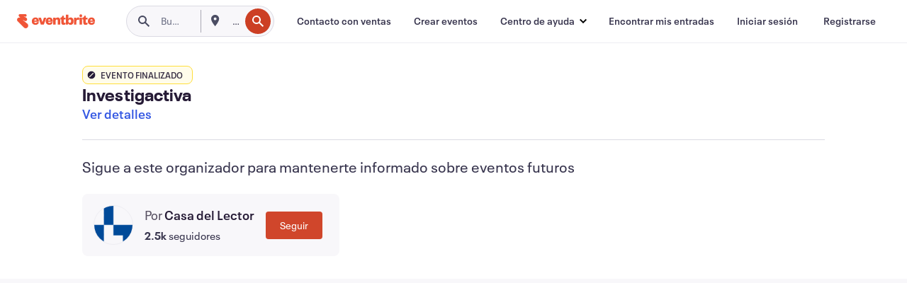

--- FILE ---
content_type: text/html; charset=utf-8
request_url: https://www.eventbrite.es/e/entradas-investigactiva-421241644097
body_size: 42640
content:

<!DOCTYPE html>
	<html xmlns="http://www.w3.org/1999/xhtml" xmlns:fb="http://ogp.me/ns/fb#" lang="es-es" class="css-transform-support">
	<head>
<meta charset="utf-8" />
<meta http-equiv="X-UA-Compatible" content="IE=edge,chrome=1">
<meta name="viewport" content="initial-scale=1, width=device-width">
<meta name="description" content="Eventbrite - Casa del Lector presenta Investigactiva - Domingo, 16 de octubre de 2022 en Casa del Lector, Madrid, MD. Buscar información sobre el evento y la entrada."/>
<meta name="keywords" content="Eventbrite, Investigactiva, Investigactiva tickets, Investigactiva Madrid, Investigactiva Madrid tickets"/>
<meta http-equiv="Content-Language" content="es" />
<link rel="canonical" href="https://www.eventbrite.es/e/entradas-investigactiva-421241644097" />
<link rel="alternate" href="android-app://com.eventbrite.attendee/http/www.eventbrite.com/e/421241644097" />
<meta name="y_key" content="d92e23811007b438">
<meta name="msvalidate.01" content="A9AB07B7E430E4608E0BC57AFA5004AA" />
<!--
          ++++++++++++++++++++++++++++++++++
          ++++++++++++++++++++++++++++++++++
          +++++++++.              .+++++++++
          +++++++.                   :++++++
          +++++       ++++++++++      .+++++
          ++++      +++++++++++++      .++++
          ++++     +++++++++++++        ++++
          +++;     +++               +++++++
          +++:             +++++++++++++++++
          ++++.      ,++++++++++++++++++++++
          +++++      +++++++++++++ +++++++++
          +++++++      ++++++++      +++++++
          +++++++++                +++++++++
          +++++++++++.          ++++++++++++
          ++++++++++++++++++++++++++++++++++
          ++++++++++++++++++++++++++++++++++
          
Come here often? Wanna make it a thing? We're hiring!
Check us out at https://www.eventbrite.com/careers
-->
<meta name="robots" content="noindex, follow, noimageindex" />
	<link rel="icon" type="image/png" href="https://cdn.evbstatic.com/s3-build/prod/21067389226-rc2026-01-13_20.04-py27-8a375b0/django/images/favicons/favicon-32x32.png" sizes="32x32">
	<link rel="icon" type="image/png" href="https://cdn.evbstatic.com/s3-build/prod/21067389226-rc2026-01-13_20.04-py27-8a375b0/django/images/favicons/favicon-194x194.png" sizes="194x194">
	<link rel="icon" type="image/png" href="https://cdn.evbstatic.com/s3-build/prod/21067389226-rc2026-01-13_20.04-py27-8a375b0/django/images/favicons/favicon-96x96.png" sizes="96x96">
	<link rel="icon" type="image/png" href="https://cdn.evbstatic.com/s3-build/prod/21067389226-rc2026-01-13_20.04-py27-8a375b0/django/images/favicons/android-chrome-192x192.png" sizes="192x192">
	<link rel="icon" type="image/png" href="https://cdn.evbstatic.com/s3-build/prod/21067389226-rc2026-01-13_20.04-py27-8a375b0/django/images/favicons/favicon-16x16.png" sizes="16x16">
	<link rel="shortcut icon" href="https://cdn.evbstatic.com/s3-build/prod/21067389226-rc2026-01-13_20.04-py27-8a375b0/django/images/favicons/favicon.ico">
<link rel="mask-icon" href="https://cdn.evbstatic.com/s3-build/prod/21067389226-rc2026-01-13_20.04-py27-8a375b0/django/images/favicons/safari-pinned-tab.svg" color="#f6682f">
<meta name="apple-mobile-web-app-title" content="Eventbrite">
<meta name="application-name" content="Eventbrite">
<meta name="msapplication-TileColor" content="#f6682f">
<meta name="msapplication-TileImage" content="https://cdn.evbstatic.com/s3-build/prod/21067389226-rc2026-01-13_20.04-py27-8a375b0/django/images/favicons/mstile-144x144.png">
<meta name="theme-color" content="#f6682f">
	<link rel="manifest" href="https://cdn.evbstatic.com/s3-build/prod/21067389226-rc2026-01-13_20.04-py27-8a375b0/django/images/favicons/manifest.webmanifest">
<link rel="apple-touch-icon" href="https://cdn.evbstatic.com/s3-build/prod/21067389226-rc2026-01-13_20.04-py27-8a375b0/django/images/touch_icons/apple-touch-icon-180x180.png">
	<!-- twitter -->
	<meta name="twitter:card" content="summary_large_image" />
	<meta name="twitter:site" content="@eventbrite" />
	<meta name="twitter:title" content="Investigactiva" />
		<meta name="twitter:description" content="Especial Magnestismo" />
		<meta name="twitter:image" content="https://img.evbuc.com/https%3A%2F%2Fcdn.evbuc.com%2Fimages%2F355631659%2F634515079443%2F1%2Foriginal.20220916-094222?w=1000&amp;auto=format%2Ccompress&amp;q=75&amp;sharp=10&amp;rect=0%2C48%2C768%2C384&amp;s=7e7a7423fac65a9b5c13d7b53ac8e3b7" />
		<meta name="twitter:app:name:iphone" content="Eventbrite" />
		<meta name="twitter:app:url:iphone" content="com-eventbrite-attendee://event/421241644097/?referrer=eiosurlxtcar&amp;" />
		<meta name="twitter:app:id:iphone" content="487922291" />
		<meta name="twitter:app:name:googleplay" content="Eventbrite" />
		<meta name="twitter:app:url:googleplay" content="com-eventbrite-attendee://event/421241644097/?referrer=eandurlxtcar&amp;" />
		<meta name="twitter:app:id:googleplay" content="com.eventbrite.attendee" />
	<!-- Shared Facebook Tags -->
		<meta property="fb:app_id" content="28218816837"/>
	<meta property="og:site_name" content="Eventbrite"/>
		<meta property="og:image" content="https://img.evbuc.com/https%3A%2F%2Fcdn.evbuc.com%2Fimages%2F355631659%2F634515079443%2F1%2Foriginal.20220916-094222?w=1000&amp;auto=format%2Ccompress&amp;q=75&amp;sharp=10&amp;rect=0%2C48%2C768%2C384&amp;s=7e7a7423fac65a9b5c13d7b53ac8e3b7"/>
	<meta property="og:title" content="Investigactiva" />
		<meta property="og:description" content="Especial Magnestismo" />
	<meta property="og:url" content="https://www.eventbrite.es/e/entradas-investigactiva-421241644097"/>
		<meta property="og:type" content="events.event"/>
	<!--The default time to live is 7 days, we are bumping to 9 days to test if this reduces crawler traffic,
	documented in ticket EB-85484-->
	<meta property="og:ttl" content="777600">
	<!-- Unique Facebook Tags -->
	<meta property="og:determiner" content="an">
	<meta property="og:locale" content="es_ES">
		<meta property="event:location:latitude" content="40.3926635">
		<meta property="event:location:longitude" content="-3.6984427">
		<meta property="event:start_time" content="2022-10-16T11:30:00+02:00">
	<!-- Applications -->
	<meta property="al:ios:app_name" content="Eventbrite" />
	<meta property="al:ios:url" content="com-eventbrite-attendee://event/421241644097/?referrer=eiosurlxfbk&amp;"/>
	<meta property="al:ios:app_store_id" content="487922291" />
	<meta property="al:android:app_name" content="Eventbrite" />
	<meta property="al:android:url" content="com-eventbrite-attendee://event/421241644097/?referrer=eandurlxfbk&amp;" />
	<meta property="al:android:package" content="com.eventbrite.attendee" />
	<!-- android banner -->
	<link rel="alternate" href="android-app://com.eventbrite.attendee/com-eventbrite-attendee/event/421241644097/?referrer=eandurlxgoog&amp;" />
		<!-- Note: Slack also uses this meta tags -->
		<meta name="twitter:label1" value="Where" />
		<meta name="twitter:data1" value="14 Paseo de la Chopera, 28045 Madrid, Spain" />
		<meta name="twitter:label2" value="When" />
		<meta name="twitter:data2" value="Varias fechas" />
		<title>
				Investigactiva Entradas, Varias fechas | Eventbrite
			 </title>
		<link rel="preconnect" href="https://cdn.evbstatic.com" />
		<link rel="dns-prefetch" href="https://cdn.evbstatic.com" />
		<link rel="preconnect" href="https://img.evbuc.com" />
		<link rel="dns-prefetch" href="https://img.evbuc.com" />
		<link rel="preconnect" href="https://cdn.branch.io" />
		<link rel="dns-prefetch" href="https://cdn.branch.io" />
		<link rel="preconnect" href="https://www.googletagmanager.com" />
		<link rel="dns-prefetch" href="https://www.googletagmanager.com" />
			<link rel="preload" href="https://img.evbuc.com/https%3A%2F%2Fcdn.evbuc.com%2Fimages%2F355631659%2F634515079443%2F1%2Foriginal.20220916-094222?w=940&amp;auto=format%2Ccompress&amp;q=75&amp;sharp=10&amp;rect=0%2C48%2C768%2C384&amp;s=10ee2c23cff731a2e63ae0dfcd1a2fb5" as="image" fetchpriority="high" />
			<link rel="preload" href="https://img.evbuc.com/https%3A%2F%2Fcdn.evbuc.com%2Fimages%2F355631659%2F634515079443%2F1%2Foriginal.20220916-094222?w=50&amp;auto=format%2Ccompress&amp;q=75&amp;sharp=10&amp;rect=0%2C48%2C768%2C384&amp;s=a09d1e27f55780b283e0797bdb84b2ae" as="image" fetchpriority="high"/>
<script type="text/javascript">
	window.EBFONTCOND_PROPERTIES = {
		family: "Neue Plak Condensed",
		src: "https://cdn.evbstatic.com/s3-build/perm_001/dfcae5/django/js/src/eb/fonts/neueplak-condensed.js",
		oldVersions: [
			"EB.fonts.neueplak-condensed.12-01-2018",
			"EB.fonts.neueplak-condensed.12-03-2018",
		],
		version: "EB.fonts.neueplak-condensed.08-22-2023",
	};
	window.EBFONT_PROPERTIES = {
		family: "Neue Plak",
		src: "https://cdn.evbstatic.com/s3-build/perm_001/01489c/django/js/src/eb/fonts/neueplak.js",
		oldVersions: [
			"EB.fonts.neueplak.03-19-2019",
			"EB.fonts.neueplak.10-24-2018",
			"EB.fonts.neueplak.09-20-2018",
			"EB.fonts.neueplak.09-04-2018",
			"EB.fonts.neueplak.08-30-2018",
			"EB.fonts.neueplak.08-24-2018",
			"EB.fonts.benton.10-26-2016",
			"EB.fonts.benton.11-29-2016",
		],
		version: "EB.fonts.neueplak.08-22-2023",
	};
</script>
<script type="text/javascript" charset="utf-8" crossorigin="anonymous">/* eslint-disable */
!function(a,b){a.EB=a.EB||{},EB.renderFonts=function(c,d){d||(d=a.EBFONT_PROPERTIES.family);for(var e="",f=b.createElement("style"),g=0,h;h=c[g];g++)e+="@font-face{font-family:'"+d+"';font-weight:"+h.weight+";font-style:"+h.style+";src:url(data:application/font-woff;base64,"+h.base64+") format('woff');}";f.styleSheet&&!f.sheet?f.styleSheet.cssText=e:f.appendChild(b.createTextNode(e)),b.getElementsByTagName("head")[0].appendChild(f),b.documentElement.className+=" font-has-loaded"},EB.readWriteFontFromLocalStorage=function(a){for(var c=0;c<a.oldVersions.length;c++)localStorage.removeItem(a.oldVersions[c]);var d=JSON.parse(localStorage.getItem(a.version));if(d)EB.renderFonts(d,a.family);else{var e=b.createElement("script");e.src=a.src,EB.shouldRenderFonts=!0,EB.shouldRenderSecondaryFonts=!0,b.getElementsByTagName("head")[0].appendChild(e),setTimeout(function(){EB.shouldRenderFonts=!1,EB.shouldRenderSecondaryFonts=!1},3e3)}};try{if(a.localStorage)try{localStorage.setItem("localStorage",1),localStorage.removeItem("localStorage"),EB.readWriteFontFromLocalStorage(a.EBFONT_PROPERTIES),EB.readWriteFontFromLocalStorage(a.EBFONTCOND_PROPERTIES)}catch(c){Storage.prototype._setItem=Storage.prototype.setItem,Storage.prototype.setItem=function(){}}}catch(d){}}(window,document);
</script>
<script>
	/*global document, window */
var checkoutExternalUrls = [
	'/checkout-external',
	'/tickets-external',
	'/signin/checkout',
];
window.EB = window.EB || {};
window.EB.TranscendConsent = (function () {
	return {
		shouldDisableTranscend: function () {
			if(this.isEmbeddableContent()){
				return true;
			}
			try {
				return this.isCheckoutOrIframe();
			} catch (e) {
				return true;
			}
		},
		isEmbeddableContent: function () {
			return this.isEmbeddableStructuredContent();
		},
		isEmbeddableStructuredContent: function () {
			var structuredContenEmbeddableUrls = [
				'/structured_content/widgets',
			];
			if(structuredContenEmbeddableUrls.find(function(url){
				return window.location.pathname.indexOf(url) !== -1;
			})){
				return true;
			}
			return false;
		},
		isCheckoutOrIframe: function () {
			return (
				checkoutExternalUrls.indexOf(window.location.pathname) >= 0 ||
				this.isInsideIframe()
			);
		},
		isInsideIframe: function () {
			try {
				return window.self !== window.top;
			} catch (e) {
				return true;
			}
		},
		isNonTld: function () {
			try {
				return !['evbdev', 'evbqa', 'eventbrite'].find(
					(env) => window.parent.location.hostname.indexOf(env) >= 0,
				);
			} catch (e) {
				return true;
			}
		},
		isInsideNonTldIframe: function () {
			return this.isInsideIframe() && this.isNonTld();
		},
	};
})();
</script>
<script type="text/javascript">
	// Define dataLayer and the gtag function.
	window.dataLayer = window.dataLayer || [];
	if (typeof gtag !== 'function') function gtag(){ dataLayer.push(arguments); }
	gtag('set', 'developer_id.dOGRkZj', true);
	// Passing ad click, client ID, and session ID information in URLs
	gtag('set', 'url_passthrough', true);
</script>
<!-- Transcend Consent Airgap Code-->
	<script
		data-cfasync="false"
		src="https://cdntranscend.eventbrite.com/cm/f2747157-cf59-4ef1-8703-018defe51764/airgap.js"
		data-sync-endpoint="https://synctranscend.eventbrite.com/consent-manager/f2747157-cf59-4ef1-8703-018defe51764"
		data-ui-z-index="550"
		data-tracker-overrides="[...] GoogleConsentMode:security_storage=Essential"
		data-protect-realms="self"
		data-ui-shadow-root="open"
		data-locale="es-ES"
		data-local-sync="allow-network-observable"
></script>
<!-- END Transcend Consent Airgap Code -->
<script>
	const regimes = window.airgap && window.airgap.getRegimes ? window.airgap.getRegimes() : null;
	const defaultRegime = regimes ? regimes.values().next().value : "CPRA";
	console.log("Regime detected is "+ defaultRegime + ", loading transcend via core")
	if (!EB.TranscendConsent.shouldDisableTranscend()) {
	  try{
		// Add the event listener
		window.airgap.addEventListener(
		  'sync',
		  () => {
			console.log("Sync done: Show banner")
			window.transcend.ready((transcend) => {
			  transcend.autoShowConsentManager();
			})
		  },
		  { once: true } // we only want this to run on initial sync
		);
	  }catch(error) {
		console.error("Failed to sync and load the banner")
	  }  
	} else {
			console.log("Do not show banner")
	}
	dataLayer.push({ event: "transcendLoaded" });
</script>
		<script type="text/javascript">
		//<![CDATA[
		(function() {
			var ga = document.createElement('script'); ga.type = 'text/javascript'; ga.defer = true;
			ga.src = ('https:' == document.location.protocol ? 'https://ssl' : 'http://www') + '.google-analytics.com/ga.js';
			var s = document.getElementsByTagName('script')[0]; s.parentNode.insertBefore(ga, s);
		})();
		var _gaq = _gaq || [];
		//]]>
		</script>
		<script>
			(function(i,s,o,g,r,a,m){i['GoogleAnalyticsObject']=r;i[r]=i[r]||function(){
				(i[r].q=i[r].q||[]).push(arguments)},i[r].l=1*new Date();a=s.createElement(o),
				m=s.getElementsByTagName(o)[0];a.async=1;a.src=g;m.parentNode.insertBefore(a,m)
			})(window,document,'script','//www.google-analytics.com/analytics.js','ga');
			ga('create', 'UA-141520-1', {'allowLinker': true, 'cookieFlags': 'SameSite=None; Secure' }, 'auto');
			ga('set', 'forceSSL', true);
		</script>
		<!-- Google Tag Manager - Eventbrite - Main container-->
			<script type="text/javascript">
				window.dataLayer = window.dataLayer || [];
				dataLayer.push({
					'dfaPartnerID': 'dfa_partner_id_not_set',
					'publicUserID': ''
				});
		(function(w,d,s,l,i){w[l]=w[l]||[];w[l].push({'gtm.start':
		new Date().getTime(),event:'gtm.js'});var f=d.getElementsByTagName(s)[0],
		j=d.createElement(s),dl=l!='dataLayer'?'&l='+l:'';j.async=true;j.src=
		'https://www.googletagmanager.com/gtm.js?id='+i+dl;f.parentNode.insertBefore(j,f);
		})(window,document,'script','dataLayer','GTM-5P8FXJ');
			</script>
		<!-- End Google Tag Manager -->
			<script type="text/javascript">
				var isSafari = /^((?!chrome|android).)*safari/i.test(navigator.userAgent);
				var assetsToFetch = [{"url":"https://cdn.evbstatic.com/s3-build/fe/build/vendor.a782a66694588ef3d180.dll.js","kind":"script","target":"web"}];
				for(var i = 0; i < assetsToFetch.length; i++) {
					var link = document.createElement("link");
					link.as = "script";
					link.href = assetsToFetch[i].url;
					link.setAttribute("defer", "");
					document.head.appendChild(link);
				}
			</script>
		<script type="application/ld+json">
			{
			  "@context": "https://schema.org",
			  "@type": "WebPage",
			  "name": "Investigactiva",
			  "speakable": {
				"@type": "SpeakableSpecification",
				"xPath": [
				  "/html/head/meta[@property='og:title']/@content",
				  "/html/head/meta[@name='description']/@content"
				  ]
			  },
			  "url": "https://www.eventbrite.es/e/entradas-investigactiva-421241644097"
			}
		</script>
		<link rel="preconnect" href="https://cdn.evbstatic.com/s3-build/fe/build/listings--10.11.2--eds-4.3.143.css" /><link  rel="stylesheet" type="text/css" href="https://cdn.evbstatic.com/s3-build/fe/build/listings--10.11.2--eds-4.3.143.css" />
<link rel="preconnect" href="https://cdn.evbstatic.com/s3-build/fe/build/listings.7aef66b52929991a4f5e.css" /><link  rel="stylesheet" type="text/css" href="https://cdn.evbstatic.com/s3-build/fe/build/listings.7aef66b52929991a4f5e.css" />
<link rel="preconnect" href="https://cdn.evbstatic.com/s3-build/fe/build/vendor.814f71cb41755a7f68e5.css" /><link  rel="stylesheet" type="text/css" href="https://cdn.evbstatic.com/s3-build/fe/build/vendor.814f71cb41755a7f68e5.css" />
	</head>
	<body id="event-page" class="js-listing-page"
		data-automation="listing2014"
			data-event-id="421241644097"
		data-backend-type="SOA"
		data-should-track-event-view="false"
		data-should-fire-tracking-beacon="false"
		data-static-event-cache="false"
	>
		<noscript>
			<iframe src="https://www.googletagmanager.com/ns.html?id=GTM-5P8FXJ"
			height="0" width="0" style="display:none;visibility:hidden"></iframe>
		</noscript>
			<script defer src="https://www.eventbrite.es/static/widgets/eb_widgets.js"></script>
		<div class="">
	<div id="root"><div class="" data-reactroot=""><div class="eds-structure eds-structure--min-height" data-spec="eds-structure"><div class="eds-structure__header"><header class="GlobalNav-module__main___jfEt2 GlobalNav-module__withSearchDropdown___GARO5"><nav aria-label="Navegación principal" data-testid="global-nav" class="GlobalNav-module__navContainer___3so1o"><div class="GlobalNav-module__navWrapper___1bK0r"><div class="GlobalNav-module__mobileNavTopSection___3piCz"><div class="GlobalNav-module__logo___1m77E" tabindex="-1"><a href="https://www.eventbrite.es/" aria-label="Inicio" style="background-color:transparent" class="Logo-module__desktop___34U8a" tabindex="0" data-heap-id="seo-global-nav-logo-desktop-click"><i class="eds-vector-image eds-brand--small eds-vector-image--ui-orange eds-vector-image--block eds-vector-image-size--reset" title="Eventbrite" data-spec="icon" data-testid="icon" style="height:auto;width:110px"><svg id="logo-wordmark-brand_svg__Layer_1" x="0" y="0" viewBox="0 0 2300 400.8" xml:space="preserve"><style>
		.logo-wordmark-brand_svg__st3{fill:#221d19}
	</style><g><g><path class="logo-wordmark-brand_svg__st3" d="M794 99.5l-43.2 123H749l-43.1-123h-75.6l73.8 198h85.8l73.8-198zM1204.1 94.1c-29.8 0-53.4 13.3-64 35.1V99.5h-72v198.1h72v-97.3c0-29.8 9.8-49.3 34.2-49.3 21.8 0 29.4 14.2 29.4 41.3v105.2h72V173.2c0-41.3-17.4-79.1-71.6-79.1zM1753.1 134.6V99.5h-72v198.1h72V207c0-33.3 16.5-47.7 43.1-47.7 13.8 0 28.9 2.7 38.7 8.5v-68c-4.9-4-15.6-7.6-27.6-7.6-26.2 0-47.1 20.2-54.2 42.4zM1846.9 99.5h72v198.1h-72z"></path><circle class="logo-wordmark-brand_svg__st3" cx="1882.9" cy="44.9" r="40.7"></circle><path class="logo-wordmark-brand_svg__st3" d="M2028.9 221.5v-72.4h51.6V99.4h-51.6V44.8h-43.2c0 30.2-24.5 54.6-54.7 54.6v49.7h26.7v93.2c0 46.7 31.5 60.4 64.9 60.4 27.1 0 44.4-6.7 59.6-17.8v-46.6c-12 4.9-21.8 6.7-30.6 6.7-14.7.1-22.7-6.6-22.7-23.5zM1402 245.1s-.1 0 0 0h-.2c-14.6 0-22.5-6.7-22.5-23.5v-72.4h51.6V99.4h-51.6V44.8h-43.2c0 30.2-24.5 54.6-54.7 54.6h-.1v49.7h26.7v93.2c0 46.7 31.5 60.4 64.9 60.4 27.1 0 44.4-6.7 59.6-17.8v-46.6c-11.9 4.9-21.7 6.8-30.5 6.8zM1402 245.1h-.1.1c-.1 0 0 0 0 0zM543.9 94.2c-61.7 0-107.9 44.9-107.9 107.5 0 63.1 45.3 101.3 108.8 101.3 57.7 0 92.2-30.1 100.4-76h-59.1c-6.7 15.5-19.1 22.2-38.6 22.2-21.8 0-39.5-11.5-41.3-36h139v-20c-.1-53.7-35.2-99-101.3-99zM507 178.6c2.7-18.7 12.9-32.9 36-32.9 21.3 0 32.9 15.1 33.8 32.9H507zM954.1 94.2c-61.7 0-107.9 44.9-107.9 107.5 0 63.1 45.3 101.3 108.8 101.3 57.7 0 92.2-30.1 100.4-76h-59.1c-6.7 15.5-19.1 22.2-38.6 22.2-21.8 0-39.5-11.5-41.3-36h139v-20c0-53.7-35.1-99-101.3-99zm-36.9 84.4c2.7-18.7 12.9-32.9 36-32.9 21.3 0 32.9 15.1 33.8 32.9h-69.8zM2300 193.2c0-53.7-35.1-99-101.3-99-61.7 0-107.9 44.9-107.9 107.5 0 63.1 45.3 101.3 108.8 101.3 57.7 0 92.2-30.1 100.4-76h-59.1c-6.7 15.5-19.1 22.2-38.6 22.2-21.8 0-39.5-11.5-41.3-36h139v-20zm-138.1-14.6c2.7-18.7 12.9-32.9 36-32.9 21.3 0 32.9 15.1 33.8 32.9h-69.8zM1582 93.8c-33.3 0-55.6 16-65.4 39.6v-116h-72v280.1h55.6l12.4-34.2c11.1 24 36 39.6 68 39.6 59.6 0 89.4-45.8 89.4-104.5 0-58.4-29.8-104.6-88-104.6zm-25.3 153.4c-24.5 0-40-18.7-40-47.6V197c0-28.5 15.6-47.1 40-47.1 28 0 40.9 20 40.9 48.5 0 28.8-12.9 48.8-40.9 48.8z"></path></g><path class="logo-wordmark-brand_svg__st3" d="M302.8 269L170.1 165.6c-2.2-1.7.1-5.1 2.5-3.7l51.8 29c23.5 13.2 53.2 5.5 67.4-17.3 15-24.1 7.1-55.8-17.5-70l-76-43.9c-2.4-1.4-.6-5.1 2-4l34.9 14c.1 0 .9.3 1.2.4 3.7 1.3 7.7 2 11.8 2 18.9 0 34.5-15 35.8-32.8C285.7 16.1 268.1 0 247 0H85.6C64.9 0 47.4 16.9 47.7 37.6c.1 11 5.1 20.8 12.8 27.5 5.8 5.1 25.4 20.7 34.7 28.2 1.7 1.3.7 4-1.4 4H61.5C27.5 97.5 0 125.1 0 159.1c0 17.2 7 32.7 18.4 44l187.1 177.8c13.2 12.3 31 19.9 50.5 19.9 41 0 74.2-33.2 74.2-74.2-.1-23.2-10.7-44-27.4-57.6z"></path></g></svg><span class="eds-is-hidden-accessible">Eventbrite</span></i></a><a href="https://www.eventbrite.es/" aria-label="Inicio" style="background-color:transparent" class="Logo-module__mobile___2HSZd" tabindex="0" data-heap-id="seo-global-nav-logo-mobile-click"><i class="eds-vector-image eds-brand--small eds-vector-image--ui-orange eds-vector-image--block eds-vector-image-size--reset" title="Eventbrite" data-spec="icon" data-testid="icon" style="height:24px;width:24px"><svg id="logo-e-brand_svg__Layer_1" x="0" y="0" viewBox="0 0 1000 1213.9" xml:space="preserve"><style></style><g><path d="M917 814.9L515.3 501.7c-6.7-5.1.2-15.4 7.5-11.3l156.9 87.9c71.1 39.9 161 16.8 204.1-52.4 45.4-73 21.4-169.1-53.2-212.2L600.4 180.6c-7.3-4.3-1.9-15.3 6-12.2l105.8 42.3c.2.1 2.7 1 3.7 1.3 11.2 3.9 23.3 6.1 35.9 6.1 57.4 0 104.5-45.4 108.6-99.4C865.5 48.9 812 0 748.2 0h-489c-62.8 0-115.5 51.3-114.7 113.9.4 33.3 15.3 63 38.7 83.4 17.6 15.3 76.9 62.8 105.1 85.3 5 4 2.2 12.1-4.3 12.1h-97.9C83.2 295.3 0 378.9 0 482c0 52.1 21.3 99.2 55.6 133.1l566.6 538.5c40.1 37.4 93.9 60.3 153.1 60.3 124.1 0 224.7-100.6 224.7-224.7 0-70.3-32.4-133.1-83-174.3z" fill="#221d19"></path></g></svg><span class="eds-is-hidden-accessible">Eventbrite</span></i></a></div><div class="GlobalNav-module__mobileNavLinks___3XK3A"><ul class="GlobalNav-module__mobileNavLinkContainer___2IozU"><li class="GlobalNav-module__mobileNavListLink___3VHlx"><a class="NavLink-module__main___3_J-1 GlobalNav-module__mobileLogin___3ohFw" href="https://www.eventbrite.es/signin/signup/?referrer=%2Fmytickets" data-testid="navLink" aria-label="Encontrar mis entradas" data-heap-id="seo-global-nav-link-find-my-tickets-click"><span aria-label="Encontrar mis entradas">Encontrar mis entradas</span></a></li><li class="GlobalNav-module__mobileNavListLink___3VHlx"><a class="NavLink-module__main___3_J-1 GlobalNav-module__mobileLogin___3ohFw" href="https://www.eventbrite.es/signin/?referrer=%2Fe%2F421241644097%2F%3Flang%3Des-es%26locale%3Des_ES%26status%3D70%26view%3Dlisting" data-testid="navLink" aria-label="Iniciar sesión" data-heap-id="seo-global-nav-link-login-click" rel="nofollow"><span aria-label="Iniciar sesión">Iniciar sesión</span></a></li><li class="GlobalNav-module__mobileNavListLink___3VHlx"><a class="NavLink-module__main___3_J-1 GlobalNav-module__mobileSignup___1625C" href="https://www.eventbrite.es/signin/signup/?referrer=%2Fe%2F421241644097%2F%3Flang%3Des-es%26locale%3Des_ES%26status%3D70%26view%3Dlisting" data-testid="navLink" aria-label="Registrarse" data-heap-id="seo-global-nav-link-signup-click" rel="nofollow"><span aria-label="Registrarse">Registrarse</span></a></li><li data-heap-id="seo-global-nav-dropdown-mobile-click" class="MobileDropdown-module__mobileDropdown___1-DuJ" tabindex="0"><i class="Icon_root__1kdkz Icon_icon-small__1kdkz" aria-hidden="true"><svg xmlns="http://www.w3.org/2000/svg" width="24" height="24" fill="#3A3247" viewBox="0 0 24 24"><path d="M20 5H4v2h16zM4 11h16v2H4zm0 6h16v2H4z" clip-rule="evenodd"></path></svg></i><i class="Icon_root__1kdkz Icon_icon-small__1kdkz" aria-hidden="true"><svg xmlns="http://www.w3.org/2000/svg" width="24" height="24" fill="#3A3247" viewBox="0 0 24 24"><path d="m13.4 12 3.5-3.5-1.4-1.4-3.5 3.5-3.5-3.5-1.4 1.4 3.5 3.5-3.5 3.5 1.4 1.4 3.5-3.5 3.5 3.5 1.4-1.4z"></path></svg></i><ul class="Dropdown-module__dropdown___3wMWo" aria-label="submenú" data-testid="global-nav-dropdown"><li data-testid="link-container__level1" class="Dropdown-module__navLinkContainer___IFjfQ"><a class="NavLink-module__main___3_J-1 nav-link__dropdown nav-link__dropdpown__level1" href="https://www.eventbrite.es/d/local/events/" data-testid="navLink" aria-label="Encuentra eventos" data-heap-id="seo-global-nav-link-find-events-click"><span data-testid="navLink-icon" class=""><i class="Icon_root__1kdkz Icon_icon-small__1kdkz" aria-hidden="true"><i class="Icon_root__1kdkz Icon_icon-small__1kdkz" aria-hidden="true"><svg xmlns="http://www.w3.org/2000/svg" width="24" height="24" fill="#3A3247" viewBox="0 0 24 24"><path d="M10 13h4v-2h-4zm6 5h-.413c-.603-1.437-1.833-2.424-3.587-2.424S9.016 16.563 8.413 18H8V6h.413C9.016 7.437 10.246 8.424 12 8.424S14.984 7.437 15.587 6H16zM14 4s0 2.424-2 2.424S10 4 10 4H6v16h4s0-2.424 2-2.424S14 20 14 20h4V4z" clip-rule="evenodd"></path></svg></i></i></span><span aria-label="Encuentra eventos">Encuentra eventos</span></a></li><li class="NestedDropdownItem-module__nestedDropdownTrigger___3e99X" tabindex="-1"><span data-heap-id="seo-global-nav-dropdown-create-events-click" class="NestedDropdownItem-module__titleContainer___28qcS" tabindex="0"><span class="NestedDropdownItem-module__iconContainer___1eN6Z"><i class="eds-vector-image eds-icon--small" data-spec="icon" data-testid="icon" aria-hidden="true"><i class="Icon_root__1kdkz Icon_icon-small__1kdkz" aria-hidden="true"><svg xmlns="http://www.w3.org/2000/svg" width="24" height="24" fill="#3A3247" viewBox="0 0 24 24"><path d="M17 6.5v-2h-2v2H9v-2H7v2H5v13h14v-13zm0 11H7v-7h10v8z" clip-rule="evenodd"></path></svg></i></i></span><span>Crear eventos</span><span class="NestedDropdownItem-module__arrowIcons___2NwH6"><i class="eds-vector-image eds-icon--small" data-spec="icon" data-testid="icon" aria-hidden="true"><svg id="chevron-up-chunky_svg__eds-icon--chevron-up-chunky_svg" x="0" y="0" viewBox="0 0 24 24" xml:space="preserve"><path id="chevron-up-chunky_svg__eds-icon--chevron-up-chunky_base" fill-rule="evenodd" clip-rule="evenodd" d="M17 13.8l-5-5-5 5 1.4 1.4 3.6-3.6 3.6 3.6z"></path></svg></i><i class="eds-vector-image eds-icon--small" data-spec="icon" data-testid="icon" aria-hidden="true"><svg id="chevron-down-chunky_svg__eds-icon--chevron-down-chunky_svg" x="0" y="0" viewBox="0 0 24 24" xml:space="preserve"><path id="chevron-down-chunky_svg__eds-icon--chevron-down-chunky_base" fill-rule="evenodd" clip-rule="evenodd" d="M7 10.2l5 5 5-5-1.4-1.4-3.6 3.6-3.6-3.6z"></path></svg></i></span></span><ul class="NestedDropdownItem-module__submenu___3TV4u" aria-label="submenú"><li data-heap-id="seo-global-nav-dropdown-solutions-click" tabindex="0" class="SecondaryDropdown-module__secondaryDropdownTrigger___2tgnG" data-globalnav-text="Solutions"><span class="SecondaryDropdown-module__titleContainer___2j-cS"><span>Soluciones</span><span class="SecondaryDropdown-module__iconContainer___14tna"><i class="eds-vector-image eds-icon--small" data-spec="icon" data-testid="icon" aria-hidden="true"><svg id="chevron-right-chunky_svg__eds-icon--chevron-right-chunky_svg" x="0" y="0" viewBox="0 0 24 24" xml:space="preserve"><path id="chevron-right-chunky_svg__eds-icon--chevron-right-chunky_base" fill-rule="evenodd" clip-rule="evenodd" d="M10.2 17l5-5-5-5-1.4 1.4 3.6 3.6-3.6 3.6z"></path></svg></i></span></span><ul class="SecondaryDropdown-module__secondaryDropdown___3kH0U"><button tabindex="0"><svg id="chevron-left-chunky_svg__eds-icon--chevron-left-chunky_svg" x="0" y="0" viewBox="0 0 24 24" xml:space="preserve"><path id="chevron-left-chunky_svg__eds-icon--chevron-left-chunky_base" fill-rule="evenodd" clip-rule="evenodd" d="M13.8 7l-5 5 5 5 1.4-1.4-3.6-3.6 3.6-3.6z"></path></svg>Soluciones</button><li class="SecondaryDropdown-module__navLinkContainer___1UKfq"><a class="NavLink-module__main___3_J-1 nav-link__dropdown" href="https://www.eventbrite.es/organizer/features/sell-tickets/" data-testid="navLink" aria-label="Venta de entradas de eventos" data-heap-id="seo-global-nav-link-event-ticketing-click"><span aria-label="Venta de entradas de eventos">Venta de entradas de eventos</span></a></li><li class="SecondaryDropdown-module__navLinkContainer___1UKfq"><a class="NavLink-module__main___3_J-1 nav-link__dropdown" href="https://www.eventbrite.es/organizer/features/event-marketing-platform/" data-testid="navLink" aria-label="Plataforma de marketing de eventos" data-heap-id="seo-global-nav-link-marketing-suite-click"><span aria-label="Plataforma de marketing de eventos">Plataforma de marketing de eventos</span></a></li><li class="SecondaryDropdown-module__navLinkContainer___1UKfq"><a class="NavLink-module__main___3_J-1 nav-link__dropdown" href="https://www.eventbrite.es/l/eventbrite-ads/" data-testid="navLink" aria-label="Anuncios de Eventbrite" data-heap-id="seo-global-nav-link-eventbrite-ads-click"><span aria-label="Anuncios de Eventbrite">Anuncios de Eventbrite</span></a></li><li class="SecondaryDropdown-module__navLinkContainer___1UKfq"><a class="NavLink-module__main___3_J-1 nav-link__dropdown" href="https://www.eventbrite.es/l/event-payment/" data-testid="navLink" aria-label="Pagos" data-heap-id="seo-global-nav-link-payments-click"><span aria-label="Pagos">Pagos</span></a></li></ul></li><li data-heap-id="seo-global-nav-dropdown-industry-click" tabindex="0" class="SecondaryDropdown-module__secondaryDropdownTrigger___2tgnG" data-globalnav-text="Industry"><span class="SecondaryDropdown-module__titleContainer___2j-cS"><span>Sector</span><span class="SecondaryDropdown-module__iconContainer___14tna"><i class="eds-vector-image eds-icon--small" data-spec="icon" data-testid="icon" aria-hidden="true"><svg id="chevron-right-chunky_svg__eds-icon--chevron-right-chunky_svg" x="0" y="0" viewBox="0 0 24 24" xml:space="preserve"><path id="chevron-right-chunky_svg__eds-icon--chevron-right-chunky_base" fill-rule="evenodd" clip-rule="evenodd" d="M10.2 17l5-5-5-5-1.4 1.4 3.6 3.6-3.6 3.6z"></path></svg></i></span></span><ul class="SecondaryDropdown-module__secondaryDropdown___3kH0U"><button tabindex="0"><svg id="chevron-left-chunky_svg__eds-icon--chevron-left-chunky_svg" x="0" y="0" viewBox="0 0 24 24" xml:space="preserve"><path id="chevron-left-chunky_svg__eds-icon--chevron-left-chunky_base" fill-rule="evenodd" clip-rule="evenodd" d="M13.8 7l-5 5 5 5 1.4-1.4-3.6-3.6 3.6-3.6z"></path></svg>Sector</button><li class="SecondaryDropdown-module__navLinkContainer___1UKfq"><a class="NavLink-module__main___3_J-1 nav-link__dropdown" href="https://www.eventbrite.es/l/music/" data-testid="navLink" aria-label="Música" data-heap-id="seo-global-nav-link-music-click"><span aria-label="Música">Música</span></a></li><li class="SecondaryDropdown-module__navLinkContainer___1UKfq"><a class="NavLink-module__main___3_J-1 nav-link__dropdown" href="https://www.eventbrite.es/organizer/event-industry/food-drink-event-ticketing/" data-testid="navLink" aria-label="Alimentación y bebidas" data-heap-id="seo-global-nav-link-food-&amp;-beverage-click"><span aria-label="Alimentación y bebidas">Alimentación y bebidas</span></a></li><li class="SecondaryDropdown-module__navLinkContainer___1UKfq"><a class="NavLink-module__main___3_J-1 nav-link__dropdown" href="https://www.eventbrite.es/organizer/event-industry/performing-arts/" data-testid="navLink" aria-label="Artes escénicas" data-heap-id="seo-global-nav-link-performing-arts-click"><span aria-label="Artes escénicas">Artes escénicas</span></a></li><li class="SecondaryDropdown-module__navLinkContainer___1UKfq"><a class="NavLink-module__main___3_J-1 nav-link__dropdown" href="https://www.eventbrite.es/l/npo/" data-testid="navLink" aria-label="Solidaridad" data-heap-id="seo-global-nav-link-charity-&amp;-causes-click"><span aria-label="Solidaridad">Solidaridad</span></a></li><li class="SecondaryDropdown-module__navLinkContainer___1UKfq"><a class="NavLink-module__main___3_J-1 nav-link__dropdown" href="https://www.eventbrite.es/organizer/event-format/host-retail-events/" data-testid="navLink" aria-label="Sector minorista" data-heap-id="seo-global-nav-link-retail-click"><span aria-label="Sector minorista">Sector minorista</span></a></li></ul></li><li data-heap-id="seo-global-nav-dropdown-event-types-click" tabindex="0" class="SecondaryDropdown-module__secondaryDropdownTrigger___2tgnG" data-globalnav-text="Event Types"><span class="SecondaryDropdown-module__titleContainer___2j-cS"><span>Tipos de evento</span><span class="SecondaryDropdown-module__iconContainer___14tna"><i class="eds-vector-image eds-icon--small" data-spec="icon" data-testid="icon" aria-hidden="true"><svg id="chevron-right-chunky_svg__eds-icon--chevron-right-chunky_svg" x="0" y="0" viewBox="0 0 24 24" xml:space="preserve"><path id="chevron-right-chunky_svg__eds-icon--chevron-right-chunky_base" fill-rule="evenodd" clip-rule="evenodd" d="M10.2 17l5-5-5-5-1.4 1.4 3.6 3.6-3.6 3.6z"></path></svg></i></span></span><ul class="SecondaryDropdown-module__secondaryDropdown___3kH0U"><button tabindex="0"><svg id="chevron-left-chunky_svg__eds-icon--chevron-left-chunky_svg" x="0" y="0" viewBox="0 0 24 24" xml:space="preserve"><path id="chevron-left-chunky_svg__eds-icon--chevron-left-chunky_base" fill-rule="evenodd" clip-rule="evenodd" d="M13.8 7l-5 5 5 5 1.4-1.4-3.6-3.6 3.6-3.6z"></path></svg>Tipos de evento</button><li class="SecondaryDropdown-module__navLinkContainer___1UKfq"><a class="NavLink-module__main___3_J-1 nav-link__dropdown" href="https://www.eventbrite.es/organizer/event-type/music-venues/" data-testid="navLink" aria-label="Conciertos" data-heap-id="seo-global-nav-link-concerts-click"><span aria-label="Conciertos">Conciertos</span></a></li><li class="SecondaryDropdown-module__navLinkContainer___1UKfq"><a class="NavLink-module__main___3_J-1 nav-link__dropdown" href="https://www.eventbrite.es/organizer/event-type/create-a-workshop/" data-testid="navLink" aria-label="Cursos y talleres" data-heap-id="seo-global-nav-link-classes-&amp;-workshops-click"><span aria-label="Cursos y talleres">Cursos y talleres</span></a></li><li class="SecondaryDropdown-module__navLinkContainer___1UKfq"><a class="NavLink-module__main___3_J-1 nav-link__dropdown" href="https://www.eventbrite.es/organizer/event-type/festival-solutions/" data-testid="navLink" aria-label="Festivales y ferias" data-heap-id="seo-global-nav-link-festivals-&amp;-fairs-click"><span aria-label="Festivales y ferias">Festivales y ferias</span></a></li><li class="SecondaryDropdown-module__navLinkContainer___1UKfq"><a class="NavLink-module__main___3_J-1 nav-link__dropdown" href="https://www.eventbrite.es/l/conferences/" data-testid="navLink" aria-label="Conferencias" data-heap-id="seo-global-nav-link-conferences-click"><span aria-label="Conferencias">Conferencias</span></a></li><li class="SecondaryDropdown-module__navLinkContainer___1UKfq"><a class="NavLink-module__main___3_J-1 nav-link__dropdown" href="https://www.eventbrite.es/organizer/event-type/eventbrite-for-business/" data-testid="navLink" aria-label="Empresa" data-heap-id="seo-global-nav-link-corporate-events-click"><span aria-label="Empresa">Empresa</span></a></li><li class="SecondaryDropdown-module__navLinkContainer___1UKfq"><a class="NavLink-module__main___3_J-1 nav-link__dropdown" href="https://www.eventbrite.es/organizer/event-type/virtual-events-platform/" data-testid="navLink" aria-label="Eventos en línea" data-heap-id="seo-global-nav-link-online-events-click"><span aria-label="Eventos en línea">Eventos en línea</span></a></li></ul></li><li data-heap-id="seo-global-nav-dropdown-blog-click" tabindex="0" class="SecondaryDropdown-module__secondaryDropdownTrigger___2tgnG" data-globalnav-text="Blog"><span class="SecondaryDropdown-module__titleContainer___2j-cS"><span>Blog</span><span class="SecondaryDropdown-module__iconContainer___14tna"><i class="eds-vector-image eds-icon--small" data-spec="icon" data-testid="icon" aria-hidden="true"><svg id="chevron-right-chunky_svg__eds-icon--chevron-right-chunky_svg" x="0" y="0" viewBox="0 0 24 24" xml:space="preserve"><path id="chevron-right-chunky_svg__eds-icon--chevron-right-chunky_base" fill-rule="evenodd" clip-rule="evenodd" d="M10.2 17l5-5-5-5-1.4 1.4 3.6 3.6-3.6 3.6z"></path></svg></i></span></span><ul class="SecondaryDropdown-module__secondaryDropdown___3kH0U"><button tabindex="0"><svg id="chevron-left-chunky_svg__eds-icon--chevron-left-chunky_svg" x="0" y="0" viewBox="0 0 24 24" xml:space="preserve"><path id="chevron-left-chunky_svg__eds-icon--chevron-left-chunky_base" fill-rule="evenodd" clip-rule="evenodd" d="M13.8 7l-5 5 5 5 1.4-1.4-3.6-3.6 3.6-3.6z"></path></svg>Blog</button><li class="SecondaryDropdown-module__navLinkContainer___1UKfq"><a class="NavLink-module__main___3_J-1 nav-link__dropdown" href="https://www.eventbrite.es/blog/category/tips-and-guides/" data-testid="navLink" aria-label="Consejos y guías" data-heap-id="seo-global-nav-link-tips-&amp;-guides-click"><span aria-label="Consejos y guías">Consejos y guías</span></a></li><li class="SecondaryDropdown-module__navLinkContainer___1UKfq"><a class="NavLink-module__main___3_J-1 nav-link__dropdown" href="https://www.eventbrite.es/blog/category/news-and-trends/" data-testid="navLink" aria-label="Noticias y tendencias" data-heap-id="seo-global-nav-link-news-&amp;-trends-click"><span aria-label="Noticias y tendencias">Noticias y tendencias</span></a></li><li class="SecondaryDropdown-module__navLinkContainer___1UKfq"><a class="NavLink-module__main___3_J-1 nav-link__dropdown" href="https://www.eventbrite.es/blog/category/community/" data-testid="navLink" aria-label="Comunidad" data-heap-id="seo-global-nav-link-community-click"><span aria-label="Comunidad">Comunidad</span></a></li><li class="SecondaryDropdown-module__navLinkContainer___1UKfq"><a class="NavLink-module__main___3_J-1 nav-link__dropdown" href="https://www.eventbrite.es/blog/category/tools-and-features/" data-testid="navLink" aria-label="Herramientas y funciones" data-heap-id="seo-global-nav-link-tools-&amp;-features-click"><span aria-label="Herramientas y funciones">Herramientas y funciones</span></a></li></ul></li></ul></li><li data-testid="link-container__level1" class="Dropdown-module__navLinkContainer___IFjfQ"><a class="NavLink-module__main___3_J-1 nav-link__dropdown nav-link__dropdpown__level1" href="https://www.eventbrite.es/organizer/overview/" data-testid="navLink" aria-label="Crear eventos" data-heap-id="seo-global-nav-link-create-events-click"><span aria-label="Crear eventos">Crear eventos</span></a></li><li data-testid="link-container__level1" class="Dropdown-module__navLinkContainer___IFjfQ"><a class="NavLink-module__main___3_J-1 nav-link__dropdown nav-link__dropdpown__level1" href="https://www.eventbrite.es/organizer/contact-sales/" data-testid="navLink" aria-label="Contacto con ventas" data-heap-id="seo-global-nav-link-contact-sales-click"><span aria-label="Contacto con ventas">Contacto con ventas</span></a></li><li data-testid="link-container__level1" class="Dropdown-module__navLinkContainer___IFjfQ"><a class="NavLink-module__main___3_J-1 nav-link__dropdown nav-link__dropdpown__level1" href="https://www.eventbrite.es/signin/signup/?referrer=/manage/events/create/" data-testid="navLink" aria-label="Empieza" data-heap-id="seo-global-nav-link-get-started-click"><span style="color:#3659E3" aria-label="Empieza">Empieza</span></a></li><li class="NestedDropdownItem-module__nestedDropdownTrigger___3e99X" tabindex="-1"><span data-heap-id="seo-global-nav-dropdown-help-center-click" class="NestedDropdownItem-module__titleContainer___28qcS" tabindex="0"><span class="NestedDropdownItem-module__iconContainer___1eN6Z"><i class="eds-vector-image eds-icon--small" data-spec="icon" data-testid="icon" aria-hidden="true"><i class="Icon_root__1kdkz Icon_icon-small__1kdkz" aria-hidden="true"><svg xmlns="http://www.w3.org/2000/svg" width="24" height="24" fill="#3A3247" viewBox="0 0 24 24"><path d="M18 12c0-3.308-2.692-6-6-6s-6 2.692-6 6 2.692 6 6 6 6-2.692 6-6m2 0a8 8 0 1 1-16 0 8 8 0 0 1 16 0m-7.152 1.9a74 74 0 0 0 1.298-2.205q.408-.735.556-1.161.148-.428.148-.834 0-.68-.303-1.174-.302-.495-.902-.76-.6-.266-1.464-.266-1.446 0-2.088.661-.643.66-.643 1.91h1.384q0-.47.099-.78a.88.88 0 0 1 .383-.487q.285-.18.803-.18.667 0 .952.297t.284.828q0 .333-.148.735-.149.402-.575 1.156a95 95 0 0 1-1.34 2.26zm-.815 2.72a.92.92 0 0 0 .66-.254.86.86 0 0 0 .267-.648.9.9 0 0 0-.266-.668.9.9 0 0 0-.661-.259q-.42 0-.674.26a.92.92 0 0 0-.253.667q0 .395.253.648.255.255.674.254" clip-rule="evenodd"></path></svg></i></i></span><span>Centro de ayuda</span><span class="NestedDropdownItem-module__arrowIcons___2NwH6"><i class="eds-vector-image eds-icon--small" data-spec="icon" data-testid="icon" aria-hidden="true"><svg id="chevron-up-chunky_svg__eds-icon--chevron-up-chunky_svg" x="0" y="0" viewBox="0 0 24 24" xml:space="preserve"><path id="chevron-up-chunky_svg__eds-icon--chevron-up-chunky_base" fill-rule="evenodd" clip-rule="evenodd" d="M17 13.8l-5-5-5 5 1.4 1.4 3.6-3.6 3.6 3.6z"></path></svg></i><i class="eds-vector-image eds-icon--small" data-spec="icon" data-testid="icon" aria-hidden="true"><svg id="chevron-down-chunky_svg__eds-icon--chevron-down-chunky_svg" x="0" y="0" viewBox="0 0 24 24" xml:space="preserve"><path id="chevron-down-chunky_svg__eds-icon--chevron-down-chunky_base" fill-rule="evenodd" clip-rule="evenodd" d="M7 10.2l5 5 5-5-1.4-1.4-3.6 3.6-3.6-3.6z"></path></svg></i></span></span><ul class="NestedDropdownItem-module__submenu___3TV4u" aria-label="submenú"><li class="NestedDropdownItem-module__navLinkContainer___2xtE8"><a class="NavLink-module__main___3_J-1 nav-link__dropdown" href="https://www.eventbrite.es/help/es/" data-testid="navLink" aria-label="Centro de ayuda" data-heap-id="seo-global-nav-link-help-center-click"><span aria-label="Centro de ayuda">Centro de ayuda</span></a></li><li class="NestedDropdownItem-module__navLinkContainer___2xtE8"><a class="NavLink-module__main___3_J-1 nav-link__dropdown" href="https://www.eventbrite.es/help/es/articles/319355/where-are-my-tickets/" data-testid="navLink" aria-label="Buscar tus entradas" data-heap-id="seo-global-nav-link-find-your-tickets-click"><span aria-label="Buscar tus entradas">Buscar tus entradas</span></a></li><li class="NestedDropdownItem-module__navLinkContainer___2xtE8"><a class="NavLink-module__main___3_J-1 nav-link__dropdown" href="https://www.eventbrite.es/help/es/articles/647151/how-to-contact-the-event-organizer/" data-testid="navLink" aria-label="Ponte en contacto con el organizador del evento" data-heap-id="seo-global-nav-link-contact-your-event-organizer-click"><span aria-label="Ponte en contacto con el organizador del evento">Ponte en contacto con el organizador del evento</span></a></li></ul></li></ul></li></ul></div></div><div class="GlobalNav-module__searchBar___yz09s"><div class="SearchBar-module__searchBarWithLocation___2HQSB" data-testid="header-search"><span class="Typography_root__487rx #585163 Typography_body-md__487rx SearchBar-module__searchBarContent___ba6Se Typography_align-match-parent__487rx" style="--TypographyColor:#585163"><div class="SearchBar-module__searchLabelContainer___1wVSk" data-heap-id="seo-global-nav-search-bar-search-bar-click"><div class="SearchBar-module__searchLabel___2d_JF"><form class="search-input--header"><div class="eds-field-styled eds-field-styled--basic eds-field-styled--hidden-border" style="margin-bottom:8px" data-automation="input-field-wrapper" data-testid="input-field-wrapper" data-spec="input-field"><div class="eds-field-styled__border-simulation"><div class="eds-field-styled__internal"><span class="eds-field-styled__aside eds-field-styled__aside-prefix eds-field-styled__aside--icon"><i class="eds-vector-image eds-icon--small" data-spec="icon" data-testid="icon" aria-hidden="true"><svg id="magnifying-glass-chunky_svg__eds-icon--magnifying-glass-chunky_svg" x="0" y="0" viewBox="0 0 24 24" xml:space="preserve"><path id="magnifying-glass-chunky_svg__eds-icon--magnifying-glass-chunky_base" fill-rule="evenodd" clip-rule="evenodd" d="M10 14c2.2 0 4-1.8 4-4s-1.8-4-4-4-4 1.8-4 4 1.8 4 4 4zm3.5.9c-1 .7-2.2 1.1-3.5 1.1-3.3 0-6-2.7-6-6s2.7-6 6-6 6 2.7 6 6c0 1.3-.4 2.5-1.1 3.4l5.1 5.1-1.5 1.5-5-5.1z"></path></svg></i></span><div class="eds-field-styled__input-container"><div class="eds-field-styled__label-wrapper"><label class="eds-field-styled__label eds-is-hidden-accessible" id="search-autocomplete-input-label" for="search-autocomplete-input" data-spec="label-label"><span class="eds-label__content">Buscar eventos</span></label></div><input type="search" data-spec="input-field-input-element" class="eds-field-styled__input" id="search-autocomplete-input" name="search-autocomplete-input" placeholder="Buscar eventos" value="" role="" tabindex="0" autoComplete="off" enterkeyhint="search" aria-autocomplete="list" aria-describedby="search-autocomplete-input-annotation" aria-label="" aria-placeholder=""/></div></div></div></div></form></div><div class="SearchBar-module__mobileSearchBarRightSide___29UCg"><div class="searchButtonContainer"><button class="searchButton" type="button"><svg aria-label="botón de búsqueda" xmlns="http://www.w3.org/2000/svg" width="36" height="36" fill="none"><circle cx="18" cy="18" r="18"></circle><path fill="#fff" fill-rule="evenodd" d="M20.926 19.426a6 6 0 1 0-1.454 1.468L24.5 26l1.5-1.5-5.074-5.074ZM16 20a4 4 0 1 0 0-8 4 4 0 0 0 0 8Z" clip-rule="evenodd"></path></svg></button></div></div></div><div class="SearchBar-module__dividerAndLocationContainer___3pDfD"><div class="SearchBar-module__dividerContainer___23hQo"><hr class="eds-divider__hr eds-bg-color--ui-500 eds-divider--vertical" data-spec="divider-hr" aria-hidden="true"/></div><div class="SearchBar-module__locationContainer___1-iBX"><div class="SearchBar-module__locationLabel___1AS-h"><div class="location-input--header"><div class="location-autocomplete" data-spec="location-autocomplete"><div tabindex="-1"><div class="eds-autocomplete-field" data-testid="autocomplete-field-wrapper"><div class="eds-autocomplete-field__dropdown-holder"><div class="eds-field-styled eds-field-styled--basic eds-field-styled--content-driven-border" style="margin-bottom:8px" data-automation="input-field-wrapper" data-testid="input-field-wrapper" data-spec="input-field"><div class="eds-field-styled__border-simulation eds-field-styled__border-simulation--empty"><div class="eds-field-styled__internal"><label class="eds-field-styled__aside eds-field-styled__aside-prefix eds-field-styled__aside--icon" for="location-autocomplete"><i class="eds-vector-image eds-icon--small" title="" data-spec="icon" data-testid="icon"><svg id="map-pin-chunky_svg__eds-icon--map-pin-chunky_svg" x="0" y="0" viewBox="0 0 24 24" xml:space="preserve"><path id="map-pin-chunky_svg__eds-icon--map-pin-chunky_base" fill-rule="evenodd" clip-rule="evenodd" d="M11.6 11.6c-1.1 0-2-.9-2-2s.9-2 2-2 2 .9 2 2-.9 2-2 2zm0-7.6C8.5 4 6 6.5 6 9.6 6 13.8 11.6 20 11.6 20s5.6-6.2 5.6-10.4c0-3.1-2.5-5.6-5.6-5.6z"></path></svg><span class="eds-is-hidden-accessible">Elige una ubicación</span></i></label><div class="eds-field-styled__input-container" data-val="xxxxxxxxxxxxxxxxxxx"><div class="eds-field-styled__label-wrapper"><label class="eds-field-styled__label eds-is-hidden-accessible" id="location-autocomplete-label" for="location-autocomplete" data-spec="label-label"><span class="eds-label__content">autocomplete</span></label></div><input type="text" data-spec="input-field-input-element" aria-disabled="false" class="eds-field-styled__input" id="location-autocomplete" placeholder="Elige una ubicación" value="" role="combobox" aria-expanded="false" aria-autocomplete="list" aria-owns="location-autocomplete-listbox" autoComplete="off" tabindex="0" aria-describedby="location-autocomplete-annotation"/></div></div></div></div></div></div></div></div></div></div></div></div><div class="SearchBar-module__desktopSearchBarRightSide___1t1Ts"><div class="searchButtonContainer"><button class="searchButton" type="button"><svg aria-label="botón de búsqueda" xmlns="http://www.w3.org/2000/svg" width="36" height="36" fill="none"><circle cx="18" cy="18" r="18"></circle><path fill="#fff" fill-rule="evenodd" d="M20.926 19.426a6 6 0 1 0-1.454 1.468L24.5 26l1.5-1.5-5.074-5.074ZM16 20a4 4 0 1 0 0-8 4 4 0 0 0 0 8Z" clip-rule="evenodd"></path></svg></button></div></div></span></div></div><div class="GlobalNav-module__inlineLinks___2GuEF"><ul class="NavItemList-module__main___1I7_a NavItemList-module__withSearchDropdown___1eI_G"><li class="NavItemList-module__list___10ENl"><a class="NavLink-module__main___3_J-1" href="https://www.eventbrite.es/organizer/contact-sales/" data-testid="navLink" aria-label="Contacto con ventas" data-heap-id="seo-global-nav-link-contact-sales-click"><span aria-label="Contacto con ventas">Contacto con ventas</span></a></li><li class="NavItemList-module__list___10ENl"><a class="NavLink-module__main___3_J-1" href="https://www.eventbrite.es/organizer/overview/" data-testid="navLink" aria-label="Crear eventos" data-heap-id="seo-global-nav-link-create-events-click"><span aria-label="Crear eventos">Crear eventos</span></a></li><li class="NavItemList-module__list___10ENl"><div data-heap-id="seo-global-nav-dropdown-help-center-click" data-testid="global-nav-desktop-dropdown" class="DesktopDropdown-module__desktopDropdown___3gKQx"><div class="DesktopDropdown-module__dropdownTitle___2KDQX" tabindex="0" aria-expanded="false" role="button"><span>Centro de ayuda</span><span class="DesktopDropdown-module__arrowIcons___21W5p"><i class="eds-vector-image eds-icon--small" data-spec="icon" data-testid="icon" aria-hidden="true"><svg id="chevron-up-chunky_svg__eds-icon--chevron-up-chunky_svg" x="0" y="0" viewBox="0 0 24 24" xml:space="preserve"><path id="chevron-up-chunky_svg__eds-icon--chevron-up-chunky_base" fill-rule="evenodd" clip-rule="evenodd" d="M17 13.8l-5-5-5 5 1.4 1.4 3.6-3.6 3.6 3.6z"></path></svg></i><i class="eds-vector-image eds-icon--small" data-spec="icon" data-testid="icon" aria-hidden="true"><svg id="chevron-down-chunky_svg__eds-icon--chevron-down-chunky_svg" x="0" y="0" viewBox="0 0 24 24" xml:space="preserve"><path id="chevron-down-chunky_svg__eds-icon--chevron-down-chunky_base" fill-rule="evenodd" clip-rule="evenodd" d="M7 10.2l5 5 5-5-1.4-1.4-3.6 3.6-3.6-3.6z"></path></svg></i></span></div></div></li><li class="NavItemList-module__list___10ENl NavItemList-module__authLink___o4nby"><a class="NavLink-module__main___3_J-1 NavItemList-module__findMyTickets___3u0Us" href="https://www.eventbrite.es/signin/signup/?referrer=%2Fmytickets" data-testid="navLink" aria-label="Encontrar mis entradas" data-heap-id="seo-global-nav-link-find-my-tickets-click"><span aria-label="Encontrar mis entradas">Encontrar mis entradas</span></a></li><li class="NavItemList-module__list___10ENl NavItemList-module__authLink___o4nby"><a class="NavLink-module__main___3_J-1 NavItemList-module__login___33fYX" href="https://www.eventbrite.es/signin/?referrer=%2Fe%2F421241644097%2F%3Flang%3Des-es%26locale%3Des_ES%26status%3D70%26view%3Dlisting" data-testid="navLink" aria-label="Iniciar sesión" data-heap-id="seo-global-nav-link-login-click" rel="nofollow"><span aria-label="Iniciar sesión">Iniciar sesión</span></a></li><li class="NavItemList-module__list___10ENl NavItemList-module__authLink___o4nby"><a class="NavLink-module__main___3_J-1 NavItemList-module__signup___3xvAH" href="https://www.eventbrite.es/signin/signup/?referrer=%2Fe%2F421241644097%2F%3Flang%3Des-es%26locale%3Des_ES%26status%3D70%26view%3Dlisting" data-testid="navLink" aria-label="Registrarse" data-heap-id="seo-global-nav-link-signup-click" rel="nofollow"><span aria-label="Registrarse">Registrarse</span></a></li></ul><ul class="GlobalNav-module__inlineDropdown___2VYVZ"><li data-heap-id="seo-global-nav-dropdown-mobile-click" class="MobileDropdown-module__mobileDropdown___1-DuJ" tabindex="0"><i class="Icon_root__1kdkz Icon_icon-small__1kdkz" aria-hidden="true"><svg xmlns="http://www.w3.org/2000/svg" width="24" height="24" fill="#3A3247" viewBox="0 0 24 24"><path d="M20 5H4v2h16zM4 11h16v2H4zm0 6h16v2H4z" clip-rule="evenodd"></path></svg></i><i class="Icon_root__1kdkz Icon_icon-small__1kdkz" aria-hidden="true"><svg xmlns="http://www.w3.org/2000/svg" width="24" height="24" fill="#3A3247" viewBox="0 0 24 24"><path d="m13.4 12 3.5-3.5-1.4-1.4-3.5 3.5-3.5-3.5-1.4 1.4 3.5 3.5-3.5 3.5 1.4 1.4 3.5-3.5 3.5 3.5 1.4-1.4z"></path></svg></i><ul class="Dropdown-module__dropdown___3wMWo" aria-label="submenú" data-testid="global-nav-dropdown"><li data-testid="link-container__level1" class="Dropdown-module__navLinkContainer___IFjfQ"><a class="NavLink-module__main___3_J-1 nav-link__dropdown nav-link__dropdpown__level1" href="https://www.eventbrite.es/d/local/events/" data-testid="navLink" aria-label="Encuentra eventos" data-heap-id="seo-global-nav-link-find-events-click"><span data-testid="navLink-icon" class=""><i class="Icon_root__1kdkz Icon_icon-small__1kdkz" aria-hidden="true"><i class="Icon_root__1kdkz Icon_icon-small__1kdkz" aria-hidden="true"><svg xmlns="http://www.w3.org/2000/svg" width="24" height="24" fill="#3A3247" viewBox="0 0 24 24"><path d="M10 13h4v-2h-4zm6 5h-.413c-.603-1.437-1.833-2.424-3.587-2.424S9.016 16.563 8.413 18H8V6h.413C9.016 7.437 10.246 8.424 12 8.424S14.984 7.437 15.587 6H16zM14 4s0 2.424-2 2.424S10 4 10 4H6v16h4s0-2.424 2-2.424S14 20 14 20h4V4z" clip-rule="evenodd"></path></svg></i></i></span><span aria-label="Encuentra eventos">Encuentra eventos</span></a></li><li class="NestedDropdownItem-module__nestedDropdownTrigger___3e99X" tabindex="-1"><span data-heap-id="seo-global-nav-dropdown-create-events-click" class="NestedDropdownItem-module__titleContainer___28qcS" tabindex="0"><span class="NestedDropdownItem-module__iconContainer___1eN6Z"><i class="eds-vector-image eds-icon--small" data-spec="icon" data-testid="icon" aria-hidden="true"><i class="Icon_root__1kdkz Icon_icon-small__1kdkz" aria-hidden="true"><svg xmlns="http://www.w3.org/2000/svg" width="24" height="24" fill="#3A3247" viewBox="0 0 24 24"><path d="M17 6.5v-2h-2v2H9v-2H7v2H5v13h14v-13zm0 11H7v-7h10v8z" clip-rule="evenodd"></path></svg></i></i></span><span>Crear eventos</span><span class="NestedDropdownItem-module__arrowIcons___2NwH6"><i class="eds-vector-image eds-icon--small" data-spec="icon" data-testid="icon" aria-hidden="true"><svg id="chevron-up-chunky_svg__eds-icon--chevron-up-chunky_svg" x="0" y="0" viewBox="0 0 24 24" xml:space="preserve"><path id="chevron-up-chunky_svg__eds-icon--chevron-up-chunky_base" fill-rule="evenodd" clip-rule="evenodd" d="M17 13.8l-5-5-5 5 1.4 1.4 3.6-3.6 3.6 3.6z"></path></svg></i><i class="eds-vector-image eds-icon--small" data-spec="icon" data-testid="icon" aria-hidden="true"><svg id="chevron-down-chunky_svg__eds-icon--chevron-down-chunky_svg" x="0" y="0" viewBox="0 0 24 24" xml:space="preserve"><path id="chevron-down-chunky_svg__eds-icon--chevron-down-chunky_base" fill-rule="evenodd" clip-rule="evenodd" d="M7 10.2l5 5 5-5-1.4-1.4-3.6 3.6-3.6-3.6z"></path></svg></i></span></span><ul class="NestedDropdownItem-module__submenu___3TV4u" aria-label="submenú"><li data-heap-id="seo-global-nav-dropdown-solutions-click" tabindex="0" class="SecondaryDropdown-module__secondaryDropdownTrigger___2tgnG" data-globalnav-text="Solutions"><span class="SecondaryDropdown-module__titleContainer___2j-cS"><span>Soluciones</span><span class="SecondaryDropdown-module__iconContainer___14tna"><i class="eds-vector-image eds-icon--small" data-spec="icon" data-testid="icon" aria-hidden="true"><svg id="chevron-right-chunky_svg__eds-icon--chevron-right-chunky_svg" x="0" y="0" viewBox="0 0 24 24" xml:space="preserve"><path id="chevron-right-chunky_svg__eds-icon--chevron-right-chunky_base" fill-rule="evenodd" clip-rule="evenodd" d="M10.2 17l5-5-5-5-1.4 1.4 3.6 3.6-3.6 3.6z"></path></svg></i></span></span><ul class="SecondaryDropdown-module__secondaryDropdown___3kH0U"><button tabindex="0"><svg id="chevron-left-chunky_svg__eds-icon--chevron-left-chunky_svg" x="0" y="0" viewBox="0 0 24 24" xml:space="preserve"><path id="chevron-left-chunky_svg__eds-icon--chevron-left-chunky_base" fill-rule="evenodd" clip-rule="evenodd" d="M13.8 7l-5 5 5 5 1.4-1.4-3.6-3.6 3.6-3.6z"></path></svg>Soluciones</button><li class="SecondaryDropdown-module__navLinkContainer___1UKfq"><a class="NavLink-module__main___3_J-1 nav-link__dropdown" href="https://www.eventbrite.es/organizer/features/sell-tickets/" data-testid="navLink" aria-label="Venta de entradas de eventos" data-heap-id="seo-global-nav-link-event-ticketing-click"><span aria-label="Venta de entradas de eventos">Venta de entradas de eventos</span></a></li><li class="SecondaryDropdown-module__navLinkContainer___1UKfq"><a class="NavLink-module__main___3_J-1 nav-link__dropdown" href="https://www.eventbrite.es/organizer/features/event-marketing-platform/" data-testid="navLink" aria-label="Plataforma de marketing de eventos" data-heap-id="seo-global-nav-link-marketing-suite-click"><span aria-label="Plataforma de marketing de eventos">Plataforma de marketing de eventos</span></a></li><li class="SecondaryDropdown-module__navLinkContainer___1UKfq"><a class="NavLink-module__main___3_J-1 nav-link__dropdown" href="https://www.eventbrite.es/l/eventbrite-ads/" data-testid="navLink" aria-label="Anuncios de Eventbrite" data-heap-id="seo-global-nav-link-eventbrite-ads-click"><span aria-label="Anuncios de Eventbrite">Anuncios de Eventbrite</span></a></li><li class="SecondaryDropdown-module__navLinkContainer___1UKfq"><a class="NavLink-module__main___3_J-1 nav-link__dropdown" href="https://www.eventbrite.es/l/event-payment/" data-testid="navLink" aria-label="Pagos" data-heap-id="seo-global-nav-link-payments-click"><span aria-label="Pagos">Pagos</span></a></li></ul></li><li data-heap-id="seo-global-nav-dropdown-industry-click" tabindex="0" class="SecondaryDropdown-module__secondaryDropdownTrigger___2tgnG" data-globalnav-text="Industry"><span class="SecondaryDropdown-module__titleContainer___2j-cS"><span>Sector</span><span class="SecondaryDropdown-module__iconContainer___14tna"><i class="eds-vector-image eds-icon--small" data-spec="icon" data-testid="icon" aria-hidden="true"><svg id="chevron-right-chunky_svg__eds-icon--chevron-right-chunky_svg" x="0" y="0" viewBox="0 0 24 24" xml:space="preserve"><path id="chevron-right-chunky_svg__eds-icon--chevron-right-chunky_base" fill-rule="evenodd" clip-rule="evenodd" d="M10.2 17l5-5-5-5-1.4 1.4 3.6 3.6-3.6 3.6z"></path></svg></i></span></span><ul class="SecondaryDropdown-module__secondaryDropdown___3kH0U"><button tabindex="0"><svg id="chevron-left-chunky_svg__eds-icon--chevron-left-chunky_svg" x="0" y="0" viewBox="0 0 24 24" xml:space="preserve"><path id="chevron-left-chunky_svg__eds-icon--chevron-left-chunky_base" fill-rule="evenodd" clip-rule="evenodd" d="M13.8 7l-5 5 5 5 1.4-1.4-3.6-3.6 3.6-3.6z"></path></svg>Sector</button><li class="SecondaryDropdown-module__navLinkContainer___1UKfq"><a class="NavLink-module__main___3_J-1 nav-link__dropdown" href="https://www.eventbrite.es/l/music/" data-testid="navLink" aria-label="Música" data-heap-id="seo-global-nav-link-music-click"><span aria-label="Música">Música</span></a></li><li class="SecondaryDropdown-module__navLinkContainer___1UKfq"><a class="NavLink-module__main___3_J-1 nav-link__dropdown" href="https://www.eventbrite.es/organizer/event-industry/food-drink-event-ticketing/" data-testid="navLink" aria-label="Alimentación y bebidas" data-heap-id="seo-global-nav-link-food-&amp;-beverage-click"><span aria-label="Alimentación y bebidas">Alimentación y bebidas</span></a></li><li class="SecondaryDropdown-module__navLinkContainer___1UKfq"><a class="NavLink-module__main___3_J-1 nav-link__dropdown" href="https://www.eventbrite.es/organizer/event-industry/performing-arts/" data-testid="navLink" aria-label="Artes escénicas" data-heap-id="seo-global-nav-link-performing-arts-click"><span aria-label="Artes escénicas">Artes escénicas</span></a></li><li class="SecondaryDropdown-module__navLinkContainer___1UKfq"><a class="NavLink-module__main___3_J-1 nav-link__dropdown" href="https://www.eventbrite.es/l/npo/" data-testid="navLink" aria-label="Solidaridad" data-heap-id="seo-global-nav-link-charity-&amp;-causes-click"><span aria-label="Solidaridad">Solidaridad</span></a></li><li class="SecondaryDropdown-module__navLinkContainer___1UKfq"><a class="NavLink-module__main___3_J-1 nav-link__dropdown" href="https://www.eventbrite.es/organizer/event-format/host-retail-events/" data-testid="navLink" aria-label="Sector minorista" data-heap-id="seo-global-nav-link-retail-click"><span aria-label="Sector minorista">Sector minorista</span></a></li></ul></li><li data-heap-id="seo-global-nav-dropdown-event-types-click" tabindex="0" class="SecondaryDropdown-module__secondaryDropdownTrigger___2tgnG" data-globalnav-text="Event Types"><span class="SecondaryDropdown-module__titleContainer___2j-cS"><span>Tipos de evento</span><span class="SecondaryDropdown-module__iconContainer___14tna"><i class="eds-vector-image eds-icon--small" data-spec="icon" data-testid="icon" aria-hidden="true"><svg id="chevron-right-chunky_svg__eds-icon--chevron-right-chunky_svg" x="0" y="0" viewBox="0 0 24 24" xml:space="preserve"><path id="chevron-right-chunky_svg__eds-icon--chevron-right-chunky_base" fill-rule="evenodd" clip-rule="evenodd" d="M10.2 17l5-5-5-5-1.4 1.4 3.6 3.6-3.6 3.6z"></path></svg></i></span></span><ul class="SecondaryDropdown-module__secondaryDropdown___3kH0U"><button tabindex="0"><svg id="chevron-left-chunky_svg__eds-icon--chevron-left-chunky_svg" x="0" y="0" viewBox="0 0 24 24" xml:space="preserve"><path id="chevron-left-chunky_svg__eds-icon--chevron-left-chunky_base" fill-rule="evenodd" clip-rule="evenodd" d="M13.8 7l-5 5 5 5 1.4-1.4-3.6-3.6 3.6-3.6z"></path></svg>Tipos de evento</button><li class="SecondaryDropdown-module__navLinkContainer___1UKfq"><a class="NavLink-module__main___3_J-1 nav-link__dropdown" href="https://www.eventbrite.es/organizer/event-type/music-venues/" data-testid="navLink" aria-label="Conciertos" data-heap-id="seo-global-nav-link-concerts-click"><span aria-label="Conciertos">Conciertos</span></a></li><li class="SecondaryDropdown-module__navLinkContainer___1UKfq"><a class="NavLink-module__main___3_J-1 nav-link__dropdown" href="https://www.eventbrite.es/organizer/event-type/create-a-workshop/" data-testid="navLink" aria-label="Cursos y talleres" data-heap-id="seo-global-nav-link-classes-&amp;-workshops-click"><span aria-label="Cursos y talleres">Cursos y talleres</span></a></li><li class="SecondaryDropdown-module__navLinkContainer___1UKfq"><a class="NavLink-module__main___3_J-1 nav-link__dropdown" href="https://www.eventbrite.es/organizer/event-type/festival-solutions/" data-testid="navLink" aria-label="Festivales y ferias" data-heap-id="seo-global-nav-link-festivals-&amp;-fairs-click"><span aria-label="Festivales y ferias">Festivales y ferias</span></a></li><li class="SecondaryDropdown-module__navLinkContainer___1UKfq"><a class="NavLink-module__main___3_J-1 nav-link__dropdown" href="https://www.eventbrite.es/l/conferences/" data-testid="navLink" aria-label="Conferencias" data-heap-id="seo-global-nav-link-conferences-click"><span aria-label="Conferencias">Conferencias</span></a></li><li class="SecondaryDropdown-module__navLinkContainer___1UKfq"><a class="NavLink-module__main___3_J-1 nav-link__dropdown" href="https://www.eventbrite.es/organizer/event-type/eventbrite-for-business/" data-testid="navLink" aria-label="Empresa" data-heap-id="seo-global-nav-link-corporate-events-click"><span aria-label="Empresa">Empresa</span></a></li><li class="SecondaryDropdown-module__navLinkContainer___1UKfq"><a class="NavLink-module__main___3_J-1 nav-link__dropdown" href="https://www.eventbrite.es/organizer/event-type/virtual-events-platform/" data-testid="navLink" aria-label="Eventos en línea" data-heap-id="seo-global-nav-link-online-events-click"><span aria-label="Eventos en línea">Eventos en línea</span></a></li></ul></li><li data-heap-id="seo-global-nav-dropdown-blog-click" tabindex="0" class="SecondaryDropdown-module__secondaryDropdownTrigger___2tgnG" data-globalnav-text="Blog"><span class="SecondaryDropdown-module__titleContainer___2j-cS"><span>Blog</span><span class="SecondaryDropdown-module__iconContainer___14tna"><i class="eds-vector-image eds-icon--small" data-spec="icon" data-testid="icon" aria-hidden="true"><svg id="chevron-right-chunky_svg__eds-icon--chevron-right-chunky_svg" x="0" y="0" viewBox="0 0 24 24" xml:space="preserve"><path id="chevron-right-chunky_svg__eds-icon--chevron-right-chunky_base" fill-rule="evenodd" clip-rule="evenodd" d="M10.2 17l5-5-5-5-1.4 1.4 3.6 3.6-3.6 3.6z"></path></svg></i></span></span><ul class="SecondaryDropdown-module__secondaryDropdown___3kH0U"><button tabindex="0"><svg id="chevron-left-chunky_svg__eds-icon--chevron-left-chunky_svg" x="0" y="0" viewBox="0 0 24 24" xml:space="preserve"><path id="chevron-left-chunky_svg__eds-icon--chevron-left-chunky_base" fill-rule="evenodd" clip-rule="evenodd" d="M13.8 7l-5 5 5 5 1.4-1.4-3.6-3.6 3.6-3.6z"></path></svg>Blog</button><li class="SecondaryDropdown-module__navLinkContainer___1UKfq"><a class="NavLink-module__main___3_J-1 nav-link__dropdown" href="https://www.eventbrite.es/blog/category/tips-and-guides/" data-testid="navLink" aria-label="Consejos y guías" data-heap-id="seo-global-nav-link-tips-&amp;-guides-click"><span aria-label="Consejos y guías">Consejos y guías</span></a></li><li class="SecondaryDropdown-module__navLinkContainer___1UKfq"><a class="NavLink-module__main___3_J-1 nav-link__dropdown" href="https://www.eventbrite.es/blog/category/news-and-trends/" data-testid="navLink" aria-label="Noticias y tendencias" data-heap-id="seo-global-nav-link-news-&amp;-trends-click"><span aria-label="Noticias y tendencias">Noticias y tendencias</span></a></li><li class="SecondaryDropdown-module__navLinkContainer___1UKfq"><a class="NavLink-module__main___3_J-1 nav-link__dropdown" href="https://www.eventbrite.es/blog/category/community/" data-testid="navLink" aria-label="Comunidad" data-heap-id="seo-global-nav-link-community-click"><span aria-label="Comunidad">Comunidad</span></a></li><li class="SecondaryDropdown-module__navLinkContainer___1UKfq"><a class="NavLink-module__main___3_J-1 nav-link__dropdown" href="https://www.eventbrite.es/blog/category/tools-and-features/" data-testid="navLink" aria-label="Herramientas y funciones" data-heap-id="seo-global-nav-link-tools-&amp;-features-click"><span aria-label="Herramientas y funciones">Herramientas y funciones</span></a></li></ul></li></ul></li><li data-testid="link-container__level1" class="Dropdown-module__navLinkContainer___IFjfQ"><a class="NavLink-module__main___3_J-1 nav-link__dropdown nav-link__dropdpown__level1" href="https://www.eventbrite.es/organizer/overview/" data-testid="navLink" aria-label="Crear eventos" data-heap-id="seo-global-nav-link-create-events-click"><span aria-label="Crear eventos">Crear eventos</span></a></li><li data-testid="link-container__level1" class="Dropdown-module__navLinkContainer___IFjfQ"><a class="NavLink-module__main___3_J-1 nav-link__dropdown nav-link__dropdpown__level1" href="https://www.eventbrite.es/organizer/contact-sales/" data-testid="navLink" aria-label="Contacto con ventas" data-heap-id="seo-global-nav-link-contact-sales-click"><span aria-label="Contacto con ventas">Contacto con ventas</span></a></li><li data-testid="link-container__level1" class="Dropdown-module__navLinkContainer___IFjfQ"><a class="NavLink-module__main___3_J-1 nav-link__dropdown nav-link__dropdpown__level1" href="https://www.eventbrite.es/signin/signup/?referrer=/manage/events/create/" data-testid="navLink" aria-label="Empieza" data-heap-id="seo-global-nav-link-get-started-click"><span style="color:#3659E3" aria-label="Empieza">Empieza</span></a></li><li class="NestedDropdownItem-module__nestedDropdownTrigger___3e99X" tabindex="-1"><span data-heap-id="seo-global-nav-dropdown-help-center-click" class="NestedDropdownItem-module__titleContainer___28qcS" tabindex="0"><span class="NestedDropdownItem-module__iconContainer___1eN6Z"><i class="eds-vector-image eds-icon--small" data-spec="icon" data-testid="icon" aria-hidden="true"><i class="Icon_root__1kdkz Icon_icon-small__1kdkz" aria-hidden="true"><svg xmlns="http://www.w3.org/2000/svg" width="24" height="24" fill="#3A3247" viewBox="0 0 24 24"><path d="M18 12c0-3.308-2.692-6-6-6s-6 2.692-6 6 2.692 6 6 6 6-2.692 6-6m2 0a8 8 0 1 1-16 0 8 8 0 0 1 16 0m-7.152 1.9a74 74 0 0 0 1.298-2.205q.408-.735.556-1.161.148-.428.148-.834 0-.68-.303-1.174-.302-.495-.902-.76-.6-.266-1.464-.266-1.446 0-2.088.661-.643.66-.643 1.91h1.384q0-.47.099-.78a.88.88 0 0 1 .383-.487q.285-.18.803-.18.667 0 .952.297t.284.828q0 .333-.148.735-.149.402-.575 1.156a95 95 0 0 1-1.34 2.26zm-.815 2.72a.92.92 0 0 0 .66-.254.86.86 0 0 0 .267-.648.9.9 0 0 0-.266-.668.9.9 0 0 0-.661-.259q-.42 0-.674.26a.92.92 0 0 0-.253.667q0 .395.253.648.255.255.674.254" clip-rule="evenodd"></path></svg></i></i></span><span>Centro de ayuda</span><span class="NestedDropdownItem-module__arrowIcons___2NwH6"><i class="eds-vector-image eds-icon--small" data-spec="icon" data-testid="icon" aria-hidden="true"><svg id="chevron-up-chunky_svg__eds-icon--chevron-up-chunky_svg" x="0" y="0" viewBox="0 0 24 24" xml:space="preserve"><path id="chevron-up-chunky_svg__eds-icon--chevron-up-chunky_base" fill-rule="evenodd" clip-rule="evenodd" d="M17 13.8l-5-5-5 5 1.4 1.4 3.6-3.6 3.6 3.6z"></path></svg></i><i class="eds-vector-image eds-icon--small" data-spec="icon" data-testid="icon" aria-hidden="true"><svg id="chevron-down-chunky_svg__eds-icon--chevron-down-chunky_svg" x="0" y="0" viewBox="0 0 24 24" xml:space="preserve"><path id="chevron-down-chunky_svg__eds-icon--chevron-down-chunky_base" fill-rule="evenodd" clip-rule="evenodd" d="M7 10.2l5 5 5-5-1.4-1.4-3.6 3.6-3.6-3.6z"></path></svg></i></span></span><ul class="NestedDropdownItem-module__submenu___3TV4u" aria-label="submenú"><li class="NestedDropdownItem-module__navLinkContainer___2xtE8"><a class="NavLink-module__main___3_J-1 nav-link__dropdown" href="https://www.eventbrite.es/help/es/" data-testid="navLink" aria-label="Centro de ayuda" data-heap-id="seo-global-nav-link-help-center-click"><span aria-label="Centro de ayuda">Centro de ayuda</span></a></li><li class="NestedDropdownItem-module__navLinkContainer___2xtE8"><a class="NavLink-module__main___3_J-1 nav-link__dropdown" href="https://www.eventbrite.es/help/es/articles/319355/where-are-my-tickets/" data-testid="navLink" aria-label="Buscar tus entradas" data-heap-id="seo-global-nav-link-find-your-tickets-click"><span aria-label="Buscar tus entradas">Buscar tus entradas</span></a></li><li class="NestedDropdownItem-module__navLinkContainer___2xtE8"><a class="NavLink-module__main___3_J-1 nav-link__dropdown" href="https://www.eventbrite.es/help/es/articles/647151/how-to-contact-the-event-organizer/" data-testid="navLink" aria-label="Ponte en contacto con el organizador del evento" data-heap-id="seo-global-nav-link-contact-your-event-organizer-click"><span aria-label="Ponte en contacto con el organizador del evento">Ponte en contacto con el organizador del evento</span></a></li></ul></li></ul></li></ul></div></div></nav></header></div><div class="eds-structure__body"><div class="eds-structure__main-mask" data-spec="eds-structure-main-mask"><div class="eds-structure__fixed-bottom-bar-layout-wrapper"><div class="eds-fixed-bottom-bar-layout" data-spec="fixed-bottom-bar-layout"><div class="eds-fixed-bottom-bar-layout__content"><div class="eds-structure__main-container"><main class="eds-structure__main" data-spec="eds-structure-main"><div class="expired-event"><div class="expired-wrapper"><div class="expired-events__container"><span class="Badge_badge__t6n4b Badge_warning__t6n4b Badge_bordered__t6n4b Badge_iconPadLeft__t6n4b Badges-module__badge___2JtHT"><svg xmlns="http://www.w3.org/2000/svg" width="16" height="16" viewBox="0 0 16 16" fill="none"><path fill-rule="evenodd" clip-rule="evenodd" d="M13.3327 7.99984C13.3327 10.9454 10.9449 13.3332 7.99935 13.3332C5.05383 13.3332 2.66602 10.9454 2.66602 7.99984C2.66602 5.05432 5.05383 2.6665 7.99935 2.6665C10.9449 2.6665 13.3327 5.05432 13.3327 7.99984ZM5.68166 11.2603L11.2598 5.68215C11.0004 5.3178 10.6814 4.9988 10.317 4.73934L4.73885 10.3175C4.99831 10.6819 5.31731 11.0009 5.68166 11.2603Z" fill="#261B36"></path></svg><span class="Badges-module__badgeText___WnZkF">Evento finalizado</span></span><div class="expired-info"><h1 class="expired-heading">Investigactiva</h1></div><button class="expired-view-details">Ver detalles</button><hr class="expired-divider"/><div><h2 class="expired-organizer-intro">Sigue a este organizador para mantenerte informado sobre eventos futuros</h2><div class="expired-organizer"><section class="simplified-organizer-info" data-testid="simplified-organizer-info" aria-label="Perfil de organizador"><div class="simplified-organizer-info__profile"><div class="simplified-organizer-info__avatar"><svg class="eds-avatar__background eds-avatar__background--has-border" height="80" width="80" data-spec="spec-avatar"><image xlink:href="https://img.evbuc.com/https%3A%2F%2Fcdn.evbuc.com%2Fimages%2F166280089%2F634515079443%2F1%2Foriginal.20211013-112949?w=150&amp;auto=format%2Ccompress&amp;q=75&amp;sharp=10&amp;rect=0%2C0%2C150%2C150&amp;s=cb004e1c967bc8da16d451a0a5032b7a" href="https://img.evbuc.com/https%3A%2F%2Fcdn.evbuc.com%2Fimages%2F166280089%2F634515079443%2F1%2Foriginal.20211013-112949?w=150&amp;auto=format%2Ccompress&amp;q=75&amp;sharp=10&amp;rect=0%2C0%2C150%2C150&amp;s=cb004e1c967bc8da16d451a0a5032b7a" height="80" width="80" preserveAspectRatio="xMidYMin slice"></image></svg></div><div class="simplified-organizer-info__details" data-testid="organizer-info-details"><span class="simplified-organizer-info__name-by">Por<!-- --> <strong class="simplified-organizer-info__name-link">Casa del Lector</strong></span></div></div><div class="simplified-organizer-info__follow"><button class="FollowButton-module__followButton___3i9RP "> <!-- -->Seguir</button></div></section></div></div></div></div><div class="events-list-wrapper"><div class="expired-wrapper expired-wrapper--bg-gray"><div class="expired-events__container"><div><h2 class="related-events__heading">Eventos que podrían gustarte</h2></div><ul class="expired-events-grid"><li class="expired-events-grid__item"><div class="eds-event-card--consumer" data-event-id="1978261912634" data-event-paid-status="paid" data-event-bucket-label="Related Events"><div class="eds-card eds-card--neutral" role="presentation"><article class="eds-event-card-content eds-event-card-content--grid eds-event-card-content--standard eds-event-card-content--fixed eds-event-card-content--right-crop" role="presentation"><aside class="eds-event-card-content__image-container" aria-hidden="true"><a tabindex="-1" href="https://www.eventbrite.es/e/entradas-investigactiva-especial-naturaleza-y-superconstrucciones-1978261912634?aff=erelexpmlt" class="eds-event-card-content__action-link" aria-label="" target="_blank" rel="noopener"><div class="eds-event-card-content__image-wrapper eds-event-card-content__image-wrapper--sharp-corners"><div class="eds-event-card-content__image-content eds-event-card-content__image-content--sharp-corners"><div class="eds-event-card-content__image-placeholder" style="background-color:#EEEDF2"></div><img class="eds-event-card-content__image eds-max-img" src="https://img.evbuc.com/https%3A%2F%2Fcdn.evbuc.com%2Fimages%2F1173124372%2F1411602458503%2F1%2Foriginal.20251217-123534?h=230&amp;w=460&amp;auto=format%2Ccompress&amp;q=75&amp;sharp=10&amp;rect=0%2C35%2C612%2C306&amp;s=54fec4c2dcf488a765116e8bf6ed2dec" alt="Investigactiva. Especial Naturaleza y Superconstrucciones" loading="lazy" height="512" width="256"/></div></div></a></aside><div class="eds-event-card-content__content-container eds-event-card-content__content-container--consumer"><div class="eds-event-card-content--promoted-label"></div><div class="eds-event-card-content__content"><div class="eds-event-card-content__content__principal" data-event-bucket-label="Related Events"><div class="eds-event-card-content__primary-content"><a tabindex="0" href="https://www.eventbrite.es/e/entradas-investigactiva-especial-naturaleza-y-superconstrucciones-1978261912634?aff=erelexpmlt" class="eds-event-card-content__action-link" aria-label="" target="_blank" rel="noopener"><h3 class="eds-event-card-content__title eds-text-color--ui-800 eds-text-bl eds-text-weight--heavy"><div data-spec="event-card__formatted-name"><div class="eds-is-hidden-accessible">Investigactiva. Especial Naturaleza y Superconstrucciones</div><div class="eds-event-card__formatted-name--is-clamped eds-event-card__formatted-name--is-clamped-three eds-text-weight--heavy" aria-hidden="true" role="presentation" data-spec="event-card__formatted-name--content">Investigactiva. Especial Naturaleza y Superconstrucciones</div></div></h3></a><div class="eds-event-card-content__sub-title eds-text-color--primary-brand eds-l-pad-bot-1 eds-l-pad-top-2 eds-text-weight--heavy eds-text-bm">dom., feb. 15, 11:00</div></div><div class="eds-event-card-content__sub-content"><div class="eds-event-card-content__sub eds-text-bm eds-text-color--ui-600 eds-l-mar-top-1"><div data-subcontent-key="location" class="card-text--truncated__one">Casa del Lector • Madrid</div></div><div class="eds-event-card-content__sub eds-text-bm eds-text-color--ui-600 eds-l-mar-top-1">11,32 €</div></div></div></div><div class="eds-event-card-content__actions-container eds-event-card-content__actions-container--consumer eds-event-card-content__actions-container--always-visible eds-event-card-content__actions-container--display-flex"><span class="eds-event-card__actions-id__1978261912634__more-actions eds-event-card-content__actions-container__action eds-event-card-content__actions-icon--more-actions eds-l-pad-all-2"><span class="eds-icon-button eds-icon-button--neutral" data-spec="icon-button"><button aria-pressed="false" data-event-id="1978261912634" class="eds-btn--button eds-btn--none eds-btn--icon-only" type="button"><i class="eds-vector-image eds-icon--small eds-vector-image--block" title="" data-spec="icon" data-testid="icon"><svg id="heart-chunky_svg__eds-icon--user-chunky_svg" x="0" y="0" viewBox="0 0 24 24" xml:space="preserve"><path id="heart-chunky_svg__eds-icon--heart-chunky_base" fill-rule="evenodd" clip-rule="evenodd" d="M18.8 6.2C18.1 5.4 17 5 16 5c-1 0-2 .4-2.8 1.2L12 7.4l-1.2-1.2C10 5.4 9 5 8 5c-1 0-2 .4-2.8 1.2-1.5 1.6-1.5 4.2 0 5.8l6.8 7 6.8-7c1.6-1.6 1.6-4.2 0-5.8zm-1.4 4.4L12 16.1l-5.4-5.5c-.8-.8-.8-2.2 0-3C7 7.2 7.5 7 8 7c.5 0 1 .2 1.4.6l2.6 2.7 2.7-2.7c.3-.4.8-.6 1.3-.6s1 .2 1.4.6c.8.8.8 2.2 0 3z"></path></svg><span class="eds-is-hidden-accessible">Guarda Investigactiva. Especial Naturaleza y Superconstrucciones en tu colección.</span></i></button></span></span><span class="eds-event-card__actions-id__1978261912634__more-actions eds-event-card-content__actions-container__action eds-event-card-content__actions-icon--more-actions eds-l-pad-all-2"><span class="eds-icon-button eds-icon-button--neutral" data-spec="icon-button"><button data-event-id="1978261912634" data-testid="share-event" class="eds-btn--button eds-btn--none eds-btn--icon-only" type="button"><i class="eds-vector-image eds-icon--small eds-vector-image--block" title="" data-spec="icon" data-testid="icon"><svg id="share-ios-chunky_svg__eds-icon--share-ios-chunky_svg" x="0" y="0" viewBox="0 0 24 24" xml:space="preserve"><path id="share-ios-chunky_svg__eds-icon--share-ios-chunky_base" fill-rule="evenodd" clip-rule="evenodd" d="M18 16v2H6v-2H4v4h16v-4z"></path><path id="share-ios-chunky_svg__eds-icon--share-ios-chunky_arrow" fill-rule="evenodd" clip-rule="evenodd" d="M12 4L7 9l1.4 1.4L11 7.8V16h2V7.8l2.6 2.6L17 9l-5-5z"></path></svg><span class="eds-is-hidden-accessible">Comparte Investigactiva. Especial Naturaleza y Superconstrucciones con tus amigos.</span></i></button></span></span></div></div></article></div></div></li><li class="expired-events-grid__item"><div class="eds-event-card--consumer" data-event-id="1972605854211" data-event-paid-status="free" data-event-bucket-label="Related Events"><div class="eds-card eds-card--neutral" role="presentation"><article class="eds-event-card-content eds-event-card-content--grid eds-event-card-content--standard eds-event-card-content--fixed eds-event-card-content--right-crop" role="presentation"><aside class="eds-event-card-content__image-container" aria-hidden="true"><a tabindex="-1" href="https://www.eventbrite.es/e/curso-online-gratuito-seleccion-de-inversiones-tickets-1972605854211?aff=erelexpmlt" class="eds-event-card-content__action-link" aria-label="" target="_blank" rel="noopener"><div class="eds-event-card-content__image-wrapper eds-event-card-content__image-wrapper--sharp-corners"><div class="eds-event-card-content__image-content eds-event-card-content__image-content--sharp-corners"><div class="eds-event-card-content__image-placeholder" style="background-color:#EEEDF2"></div><img class="eds-event-card-content__image eds-max-img" src="https://img.evbuc.com/https%3A%2F%2Fcdn.evbuc.com%2Fimages%2F1171139572%2F2619652902621%2F1%2Foriginal.20251117-132620?crop=focalpoint&amp;fit=crop&amp;h=230&amp;w=460&amp;auto=format%2Ccompress&amp;q=75&amp;sharp=10&amp;fp-x=0.028&amp;fp-y=0.095&amp;s=a5537f8bab576753b782b412da54acb5" alt="Curso online GRATUITO:  selección de inversiones" loading="lazy" height="512" width="256"/></div></div></a></aside><div class="eds-event-card-content__content-container eds-event-card-content__content-container--consumer"><div class="eds-event-card-content--promoted-label"></div><div class="eds-event-card-content__content"><div class="eds-event-card-content__content__principal" data-event-bucket-label="Related Events"><div class="eds-event-card-content__primary-content"><a tabindex="0" href="https://www.eventbrite.es/e/curso-online-gratuito-seleccion-de-inversiones-tickets-1972605854211?aff=erelexpmlt" class="eds-event-card-content__action-link" aria-label="" target="_blank" rel="noopener"><h3 class="eds-event-card-content__title eds-text-color--ui-800 eds-text-bl eds-text-weight--heavy"><div data-spec="event-card__formatted-name"><div class="eds-is-hidden-accessible">Curso online GRATUITO:  selección de inversiones</div><div class="eds-event-card__formatted-name--is-clamped eds-event-card__formatted-name--is-clamped-three eds-text-weight--heavy" aria-hidden="true" role="presentation" data-spec="event-card__formatted-name--content">Curso online GRATUITO:  selección de inversiones</div></div></h3></a><div class="eds-event-card-content__sub-title eds-text-color--primary-brand eds-l-pad-bot-1 eds-l-pad-top-2 eds-text-weight--heavy eds-text-bm">mié., ene. 28, 10:30</div></div><div class="eds-event-card-content__sub-content"><div class="eds-event-card-content__sub eds-text-bm eds-text-color--ui-600 eds-l-mar-top-1"><div data-subcontent-key="location" class="card-text--truncated__one">Femxa Madrid - Nred • Madrid</div></div><div class="eds-event-card-content__sub eds-text-bm eds-text-color--ui-600 eds-l-mar-top-1">Gratis</div></div></div></div><div class="eds-event-card-content__actions-container eds-event-card-content__actions-container--consumer eds-event-card-content__actions-container--always-visible eds-event-card-content__actions-container--display-flex"><span class="eds-event-card__actions-id__1972605854211__more-actions eds-event-card-content__actions-container__action eds-event-card-content__actions-icon--more-actions eds-l-pad-all-2"><span class="eds-icon-button eds-icon-button--neutral" data-spec="icon-button"><button aria-pressed="false" data-event-id="1972605854211" class="eds-btn--button eds-btn--none eds-btn--icon-only" type="button"><i class="eds-vector-image eds-icon--small eds-vector-image--block" title="" data-spec="icon" data-testid="icon"><svg id="heart-chunky_svg__eds-icon--user-chunky_svg" x="0" y="0" viewBox="0 0 24 24" xml:space="preserve"><path id="heart-chunky_svg__eds-icon--heart-chunky_base" fill-rule="evenodd" clip-rule="evenodd" d="M18.8 6.2C18.1 5.4 17 5 16 5c-1 0-2 .4-2.8 1.2L12 7.4l-1.2-1.2C10 5.4 9 5 8 5c-1 0-2 .4-2.8 1.2-1.5 1.6-1.5 4.2 0 5.8l6.8 7 6.8-7c1.6-1.6 1.6-4.2 0-5.8zm-1.4 4.4L12 16.1l-5.4-5.5c-.8-.8-.8-2.2 0-3C7 7.2 7.5 7 8 7c.5 0 1 .2 1.4.6l2.6 2.7 2.7-2.7c.3-.4.8-.6 1.3-.6s1 .2 1.4.6c.8.8.8 2.2 0 3z"></path></svg><span class="eds-is-hidden-accessible">Guarda Curso online GRATUITO:  selección de inversiones en tu colección.</span></i></button></span></span><span class="eds-event-card__actions-id__1972605854211__more-actions eds-event-card-content__actions-container__action eds-event-card-content__actions-icon--more-actions eds-l-pad-all-2"><span class="eds-icon-button eds-icon-button--neutral" data-spec="icon-button"><button data-event-id="1972605854211" data-testid="share-event" class="eds-btn--button eds-btn--none eds-btn--icon-only" type="button"><i class="eds-vector-image eds-icon--small eds-vector-image--block" title="" data-spec="icon" data-testid="icon"><svg id="share-ios-chunky_svg__eds-icon--share-ios-chunky_svg" x="0" y="0" viewBox="0 0 24 24" xml:space="preserve"><path id="share-ios-chunky_svg__eds-icon--share-ios-chunky_base" fill-rule="evenodd" clip-rule="evenodd" d="M18 16v2H6v-2H4v4h16v-4z"></path><path id="share-ios-chunky_svg__eds-icon--share-ios-chunky_arrow" fill-rule="evenodd" clip-rule="evenodd" d="M12 4L7 9l1.4 1.4L11 7.8V16h2V7.8l2.6 2.6L17 9l-5-5z"></path></svg><span class="eds-is-hidden-accessible">Comparte Curso online GRATUITO:  selección de inversiones con tus amigos.</span></i></button></span></span></div></div></article></div></div></li><li class="expired-events-grid__item"><div class="eds-event-card--consumer" data-event-id="1979985406651" data-event-paid-status="free" data-event-bucket-label="Related Events"><div class="eds-card eds-card--neutral" role="presentation"><article class="eds-event-card-content eds-event-card-content--grid eds-event-card-content--standard eds-event-card-content--fixed eds-event-card-content--right-crop" role="presentation"><aside class="eds-event-card-content__image-container" aria-hidden="true"><a tabindex="-1" href="https://www.eventbrite.com/e/foro-de-inversion-inmobiliaria-startups-y-empresas-del-cluster-tickets-1979985406651?aff=erelexpmlt" class="eds-event-card-content__action-link" aria-label="" target="_blank" rel="noopener"><div class="eds-event-card-content__image-wrapper eds-event-card-content__image-wrapper--sharp-corners"><div class="eds-event-card-content__image-content eds-event-card-content__image-content--sharp-corners"><div class="eds-event-card-content__image-placeholder" style="background-color:#EEEDF2"></div><img class="eds-event-card-content__image eds-max-img" src="https://img.evbuc.com/https%3A%2F%2Fcdn.evbuc.com%2Fimages%2F1174209821%2F2603926885721%2F1%2Foriginal.20260107-152826?crop=focalpoint&amp;fit=crop&amp;h=230&amp;w=460&amp;auto=format%2Ccompress&amp;q=75&amp;sharp=10&amp;fp-x=0.059&amp;fp-y=0.125&amp;s=e6d4c976b599518657be22696a9dc6e0" alt="Foro de Inversión Inmobiliaria: Startups y Empresas del Clúster" loading="lazy" height="512" width="256"/></div></div></a></aside><div class="eds-event-card-content__content-container eds-event-card-content__content-container--consumer"><div class="eds-event-card-content--promoted-label"></div><div class="eds-event-card-content__content"><div class="eds-event-card-content__content__principal" data-event-bucket-label="Related Events"><div class="eds-event-card-content__primary-content"><a tabindex="0" href="https://www.eventbrite.com/e/foro-de-inversion-inmobiliaria-startups-y-empresas-del-cluster-tickets-1979985406651?aff=erelexpmlt" class="eds-event-card-content__action-link" aria-label="" target="_blank" rel="noopener"><h3 class="eds-event-card-content__title eds-text-color--ui-800 eds-text-bl eds-text-weight--heavy"><div data-spec="event-card__formatted-name"><div class="eds-is-hidden-accessible">Foro de Inversión Inmobiliaria: Startups y Empresas del Clúster</div><div class="eds-event-card__formatted-name--is-clamped eds-event-card__formatted-name--is-clamped-three eds-text-weight--heavy" aria-hidden="true" role="presentation" data-spec="event-card__formatted-name--content">Foro de Inversión Inmobiliaria: Startups y Empresas del Clúster</div></div></h3></a><div class="eds-event-card-content__sub-title eds-text-color--primary-brand eds-l-pad-bot-1 eds-l-pad-top-2 eds-text-weight--heavy eds-text-bm">mié., feb. 25, 12:30</div></div><div class="eds-event-card-content__sub-content"><div class="eds-event-card-content__sub eds-text-bm eds-text-color--ui-600 eds-l-mar-top-1"><div data-subcontent-key="location" class="card-text--truncated__one">Escuela Técnica Superior de Edificación UPM • Madrid</div></div><div class="eds-event-card-content__sub eds-text-bm eds-text-color--ui-600 eds-l-mar-top-1">Gratis</div></div></div></div><div class="eds-event-card-content__actions-container eds-event-card-content__actions-container--consumer eds-event-card-content__actions-container--always-visible eds-event-card-content__actions-container--display-flex"><span class="eds-event-card__actions-id__1979985406651__more-actions eds-event-card-content__actions-container__action eds-event-card-content__actions-icon--more-actions eds-l-pad-all-2"><span class="eds-icon-button eds-icon-button--neutral" data-spec="icon-button"><button aria-pressed="false" data-event-id="1979985406651" class="eds-btn--button eds-btn--none eds-btn--icon-only" type="button"><i class="eds-vector-image eds-icon--small eds-vector-image--block" title="" data-spec="icon" data-testid="icon"><svg id="heart-chunky_svg__eds-icon--user-chunky_svg" x="0" y="0" viewBox="0 0 24 24" xml:space="preserve"><path id="heart-chunky_svg__eds-icon--heart-chunky_base" fill-rule="evenodd" clip-rule="evenodd" d="M18.8 6.2C18.1 5.4 17 5 16 5c-1 0-2 .4-2.8 1.2L12 7.4l-1.2-1.2C10 5.4 9 5 8 5c-1 0-2 .4-2.8 1.2-1.5 1.6-1.5 4.2 0 5.8l6.8 7 6.8-7c1.6-1.6 1.6-4.2 0-5.8zm-1.4 4.4L12 16.1l-5.4-5.5c-.8-.8-.8-2.2 0-3C7 7.2 7.5 7 8 7c.5 0 1 .2 1.4.6l2.6 2.7 2.7-2.7c.3-.4.8-.6 1.3-.6s1 .2 1.4.6c.8.8.8 2.2 0 3z"></path></svg><span class="eds-is-hidden-accessible">Guarda Foro de Inversión Inmobiliaria: Startups y Empresas del Clúster en tu colección.</span></i></button></span></span><span class="eds-event-card__actions-id__1979985406651__more-actions eds-event-card-content__actions-container__action eds-event-card-content__actions-icon--more-actions eds-l-pad-all-2"><span class="eds-icon-button eds-icon-button--neutral" data-spec="icon-button"><button data-event-id="1979985406651" data-testid="share-event" class="eds-btn--button eds-btn--none eds-btn--icon-only" type="button"><i class="eds-vector-image eds-icon--small eds-vector-image--block" title="" data-spec="icon" data-testid="icon"><svg id="share-ios-chunky_svg__eds-icon--share-ios-chunky_svg" x="0" y="0" viewBox="0 0 24 24" xml:space="preserve"><path id="share-ios-chunky_svg__eds-icon--share-ios-chunky_base" fill-rule="evenodd" clip-rule="evenodd" d="M18 16v2H6v-2H4v4h16v-4z"></path><path id="share-ios-chunky_svg__eds-icon--share-ios-chunky_arrow" fill-rule="evenodd" clip-rule="evenodd" d="M12 4L7 9l1.4 1.4L11 7.8V16h2V7.8l2.6 2.6L17 9l-5-5z"></path></svg><span class="eds-is-hidden-accessible">Comparte Foro de Inversión Inmobiliaria: Startups y Empresas del Clúster con tus amigos.</span></i></button></span></span></div></div></article></div></div></li><li class="expired-events-grid__item"><div class="eds-event-card--consumer" data-event-id="1980393946605" data-event-paid-status="paid" data-event-bucket-label="Related Events"><div class="eds-card eds-card--neutral" role="presentation"><article class="eds-event-card-content eds-event-card-content--grid eds-event-card-content--standard eds-event-card-content--fixed eds-event-card-content--right-crop" role="presentation"><aside class="eds-event-card-content__image-container" aria-hidden="true"><a tabindex="-1" href="https://www.eventbrite.com/e/muy-wokes-comedy-show-con-almu-lasacre-e-invitades-tickets-1980393946605?aff=erelexpmlt" class="eds-event-card-content__action-link" aria-label="" target="_blank" rel="noopener"><div class="eds-event-card-content__image-wrapper eds-event-card-content__image-wrapper--sharp-corners"><div class="eds-event-card-content__image-content eds-event-card-content__image-content--sharp-corners"><div class="eds-event-card-content__image-placeholder" style="background-color:#EEEDF2"></div><img class="eds-event-card-content__image eds-max-img" src="https://img.evbuc.com/https%3A%2F%2Fcdn.evbuc.com%2Fimages%2F1174637361%2F2121707077583%2F1%2Foriginal.20260112-165902?h=230&amp;w=460&amp;auto=format%2Ccompress&amp;q=75&amp;sharp=10&amp;rect=0%2C0%2C6912%2C3456&amp;s=3e899d475b4df5cd96b0e319dca5b4bd" alt="Muy Wokes Comedy Show con Almu Lasacre e invitades" loading="lazy" height="512" width="256"/></div></div></a></aside><div class="eds-event-card-content__content-container eds-event-card-content__content-container--consumer"><div class="eds-event-card-content--promoted-label"></div><div class="eds-event-card-content__content"><div class="eds-event-card-content__content__principal" data-event-bucket-label="Related Events"><div class="eds-event-card-content__primary-content"><a tabindex="0" href="https://www.eventbrite.com/e/muy-wokes-comedy-show-con-almu-lasacre-e-invitades-tickets-1980393946605?aff=erelexpmlt" class="eds-event-card-content__action-link" aria-label="" target="_blank" rel="noopener"><h3 class="eds-event-card-content__title eds-text-color--ui-800 eds-text-bl eds-text-weight--heavy"><div data-spec="event-card__formatted-name"><div class="eds-is-hidden-accessible">Muy Wokes Comedy Show con Almu Lasacre e invitades</div><div class="eds-event-card__formatted-name--is-clamped eds-event-card__formatted-name--is-clamped-three eds-text-weight--heavy" aria-hidden="true" role="presentation" data-spec="event-card__formatted-name--content">Muy Wokes Comedy Show con Almu Lasacre e invitades</div></div></h3></a><div class="eds-event-card-content__sub-title eds-text-color--primary-brand eds-l-pad-bot-1 eds-l-pad-top-2 eds-text-weight--heavy eds-text-bm">vie., ene. 23, 19:00</div></div><div class="eds-event-card-content__sub-content"><div class="eds-event-card-content__sub eds-text-bm eds-text-color--ui-600 eds-l-mar-top-1"><div data-subcontent-key="location" class="card-text--truncated__one">Asociacion Espacio Afro Conciencia • Madrid</div></div><div class="eds-event-card-content__sub eds-text-bm eds-text-color--ui-600 eds-l-mar-top-1">11,32 €</div></div></div></div><div class="eds-event-card-content__actions-container eds-event-card-content__actions-container--consumer eds-event-card-content__actions-container--always-visible eds-event-card-content__actions-container--display-flex"><span class="eds-event-card__actions-id__1980393946605__more-actions eds-event-card-content__actions-container__action eds-event-card-content__actions-icon--more-actions eds-l-pad-all-2"><span class="eds-icon-button eds-icon-button--neutral" data-spec="icon-button"><button aria-pressed="false" data-event-id="1980393946605" class="eds-btn--button eds-btn--none eds-btn--icon-only" type="button"><i class="eds-vector-image eds-icon--small eds-vector-image--block" title="" data-spec="icon" data-testid="icon"><svg id="heart-chunky_svg__eds-icon--user-chunky_svg" x="0" y="0" viewBox="0 0 24 24" xml:space="preserve"><path id="heart-chunky_svg__eds-icon--heart-chunky_base" fill-rule="evenodd" clip-rule="evenodd" d="M18.8 6.2C18.1 5.4 17 5 16 5c-1 0-2 .4-2.8 1.2L12 7.4l-1.2-1.2C10 5.4 9 5 8 5c-1 0-2 .4-2.8 1.2-1.5 1.6-1.5 4.2 0 5.8l6.8 7 6.8-7c1.6-1.6 1.6-4.2 0-5.8zm-1.4 4.4L12 16.1l-5.4-5.5c-.8-.8-.8-2.2 0-3C7 7.2 7.5 7 8 7c.5 0 1 .2 1.4.6l2.6 2.7 2.7-2.7c.3-.4.8-.6 1.3-.6s1 .2 1.4.6c.8.8.8 2.2 0 3z"></path></svg><span class="eds-is-hidden-accessible">Guarda Muy Wokes Comedy Show con Almu Lasacre e invitades en tu colección.</span></i></button></span></span><span class="eds-event-card__actions-id__1980393946605__more-actions eds-event-card-content__actions-container__action eds-event-card-content__actions-icon--more-actions eds-l-pad-all-2"><span class="eds-icon-button eds-icon-button--neutral" data-spec="icon-button"><button data-event-id="1980393946605" data-testid="share-event" class="eds-btn--button eds-btn--none eds-btn--icon-only" type="button"><i class="eds-vector-image eds-icon--small eds-vector-image--block" title="" data-spec="icon" data-testid="icon"><svg id="share-ios-chunky_svg__eds-icon--share-ios-chunky_svg" x="0" y="0" viewBox="0 0 24 24" xml:space="preserve"><path id="share-ios-chunky_svg__eds-icon--share-ios-chunky_base" fill-rule="evenodd" clip-rule="evenodd" d="M18 16v2H6v-2H4v4h16v-4z"></path><path id="share-ios-chunky_svg__eds-icon--share-ios-chunky_arrow" fill-rule="evenodd" clip-rule="evenodd" d="M12 4L7 9l1.4 1.4L11 7.8V16h2V7.8l2.6 2.6L17 9l-5-5z"></path></svg><span class="eds-is-hidden-accessible">Comparte Muy Wokes Comedy Show con Almu Lasacre e invitades con tus amigos.</span></i></button></span></span></div></div></article></div></div></li><li class="expired-events-grid__item"><div class="eds-event-card--consumer" data-event-id="1980190940408" data-event-paid-status="free" data-event-bucket-label="Related Events"><div class="eds-card eds-card--neutral" role="presentation"><article class="eds-event-card-content eds-event-card-content--grid eds-event-card-content--standard eds-event-card-content--fixed eds-event-card-content--right-crop" role="presentation"><aside class="eds-event-card-content__image-container" aria-hidden="true"><a tabindex="-1" href="https://www.eventbrite.es/e/entradas-arganchef-1980190940408?aff=erelexpmlt" class="eds-event-card-content__action-link" aria-label="" target="_blank" rel="noopener"><div class="eds-event-card-content__image-wrapper eds-event-card-content__image-wrapper--sharp-corners"><div class="eds-event-card-content__image-content eds-event-card-content__image-content--sharp-corners"><div class="eds-event-card-content__image-placeholder" style="background-color:#EEEDF2"></div><img class="eds-event-card-content__image eds-max-img" src="https://img.evbuc.com/https%3A%2F%2Fcdn.evbuc.com%2Fimages%2F1174419006%2F2193365378843%2F1%2Foriginal.20260109-155451?h=230&amp;w=460&amp;auto=format%2Ccompress&amp;q=75&amp;sharp=10&amp;s=a742472fc3e47147a61eb986520fb910" alt="Arganchef" loading="lazy" height="512" width="256"/></div></div></a></aside><div class="eds-event-card-content__content-container eds-event-card-content__content-container--consumer"><div class="eds-event-card-content--promoted-label"></div><div class="eds-event-card-content__content"><div class="eds-event-card-content__content__principal" data-event-bucket-label="Related Events"><div class="eds-event-card-content__primary-content"><a tabindex="0" href="https://www.eventbrite.es/e/entradas-arganchef-1980190940408?aff=erelexpmlt" class="eds-event-card-content__action-link" aria-label="" target="_blank" rel="noopener"><h3 class="eds-event-card-content__title eds-text-color--ui-800 eds-text-bl eds-text-weight--heavy"><div data-spec="event-card__formatted-name"><div class="eds-is-hidden-accessible">Arganchef</div><div class="eds-event-card__formatted-name--is-clamped eds-event-card__formatted-name--is-clamped-three eds-text-weight--heavy" aria-hidden="true" role="presentation" data-spec="event-card__formatted-name--content">Arganchef</div></div></h3></a><div class="eds-event-card-content__sub-title eds-text-color--primary-brand eds-l-pad-bot-1 eds-l-pad-top-2 eds-text-weight--heavy eds-text-bm">jue., ene. 22, 19:00</div></div><div class="eds-event-card-content__sub-content"><div class="eds-event-card-content__sub eds-text-bm eds-text-color--ui-600 eds-l-mar-top-1"><div data-subcontent-key="location" class="card-text--truncated__one">Centro Municipal Intergeneracional Ouka Leele • Madrid</div></div><div class="eds-event-card-content__sub eds-text-bm eds-text-color--ui-600 eds-l-mar-top-1">Gratis</div></div></div></div><div class="eds-event-card-content__actions-container eds-event-card-content__actions-container--consumer eds-event-card-content__actions-container--always-visible eds-event-card-content__actions-container--display-flex"><span class="eds-event-card__actions-id__1980190940408__more-actions eds-event-card-content__actions-container__action eds-event-card-content__actions-icon--more-actions eds-l-pad-all-2"><span class="eds-icon-button eds-icon-button--neutral" data-spec="icon-button"><button aria-pressed="false" data-event-id="1980190940408" class="eds-btn--button eds-btn--none eds-btn--icon-only" type="button"><i class="eds-vector-image eds-icon--small eds-vector-image--block" title="" data-spec="icon" data-testid="icon"><svg id="heart-chunky_svg__eds-icon--user-chunky_svg" x="0" y="0" viewBox="0 0 24 24" xml:space="preserve"><path id="heart-chunky_svg__eds-icon--heart-chunky_base" fill-rule="evenodd" clip-rule="evenodd" d="M18.8 6.2C18.1 5.4 17 5 16 5c-1 0-2 .4-2.8 1.2L12 7.4l-1.2-1.2C10 5.4 9 5 8 5c-1 0-2 .4-2.8 1.2-1.5 1.6-1.5 4.2 0 5.8l6.8 7 6.8-7c1.6-1.6 1.6-4.2 0-5.8zm-1.4 4.4L12 16.1l-5.4-5.5c-.8-.8-.8-2.2 0-3C7 7.2 7.5 7 8 7c.5 0 1 .2 1.4.6l2.6 2.7 2.7-2.7c.3-.4.8-.6 1.3-.6s1 .2 1.4.6c.8.8.8 2.2 0 3z"></path></svg><span class="eds-is-hidden-accessible">Guarda Arganchef en tu colección.</span></i></button></span></span><span class="eds-event-card__actions-id__1980190940408__more-actions eds-event-card-content__actions-container__action eds-event-card-content__actions-icon--more-actions eds-l-pad-all-2"><span class="eds-icon-button eds-icon-button--neutral" data-spec="icon-button"><button data-event-id="1980190940408" data-testid="share-event" class="eds-btn--button eds-btn--none eds-btn--icon-only" type="button"><i class="eds-vector-image eds-icon--small eds-vector-image--block" title="" data-spec="icon" data-testid="icon"><svg id="share-ios-chunky_svg__eds-icon--share-ios-chunky_svg" x="0" y="0" viewBox="0 0 24 24" xml:space="preserve"><path id="share-ios-chunky_svg__eds-icon--share-ios-chunky_base" fill-rule="evenodd" clip-rule="evenodd" d="M18 16v2H6v-2H4v4h16v-4z"></path><path id="share-ios-chunky_svg__eds-icon--share-ios-chunky_arrow" fill-rule="evenodd" clip-rule="evenodd" d="M12 4L7 9l1.4 1.4L11 7.8V16h2V7.8l2.6 2.6L17 9l-5-5z"></path></svg><span class="eds-is-hidden-accessible">Comparte Arganchef con tus amigos.</span></i></button></span></span></div></div></article></div></div></li><li class="expired-events-grid__item"><div class="eds-event-card--consumer" data-event-id="1980740862239" data-event-paid-status="free" data-event-bucket-label="Related Events"><div class="eds-card eds-card--neutral" role="presentation"><article class="eds-event-card-content eds-event-card-content--grid eds-event-card-content--standard eds-event-card-content--fixed eds-event-card-content--right-crop" role="presentation"><aside class="eds-event-card-content__image-container" aria-hidden="true"><a tabindex="-1" href="https://www.eventbrite.es/e/taller-de-autocuidado-y-bienestar-con-ringana-cosmetica-fresca-y-natural-tickets-1980740862239?aff=erelexpmlt" class="eds-event-card-content__action-link" aria-label="" target="_blank" rel="noopener"><div class="eds-event-card-content__image-wrapper eds-event-card-content__image-wrapper--sharp-corners"><div class="eds-event-card-content__image-content eds-event-card-content__image-content--sharp-corners"><div class="eds-event-card-content__image-placeholder" style="background-color:#EEEDF2"></div><img class="eds-event-card-content__image eds-max-img" src="https://img.evbuc.com/https%3A%2F%2Fcdn.evbuc.com%2Fimages%2F1175082091%2F2912414065181%2F1%2Foriginal.20250920-183929?h=230&amp;w=460&amp;auto=format%2Ccompress&amp;q=75&amp;sharp=10&amp;rect=0%2C1018%2C3000%2C1500&amp;s=cf3aa01880f6addb1fef735fd02ac161" alt="Taller de Autocuidado y Bienestar con Ringana: cosmética fresca y natural" loading="lazy" height="512" width="256"/></div></div></a></aside><div class="eds-event-card-content__content-container eds-event-card-content__content-container--consumer"><div class="eds-event-card-content--promoted-label"></div><div class="eds-event-card-content__content"><div class="eds-event-card-content__content__principal" data-event-bucket-label="Related Events"><div class="eds-event-card-content__primary-content"><a tabindex="0" href="https://www.eventbrite.es/e/taller-de-autocuidado-y-bienestar-con-ringana-cosmetica-fresca-y-natural-tickets-1980740862239?aff=erelexpmlt" class="eds-event-card-content__action-link" aria-label="" target="_blank" rel="noopener"><h3 class="eds-event-card-content__title eds-text-color--ui-800 eds-text-bl eds-text-weight--heavy"><div data-spec="event-card__formatted-name"><div class="eds-is-hidden-accessible">Taller de Autocuidado y Bienestar con Ringana: cosmética fresca y natural</div><div class="eds-event-card__formatted-name--is-clamped eds-event-card__formatted-name--is-clamped-three eds-text-weight--heavy" aria-hidden="true" role="presentation" data-spec="event-card__formatted-name--content">Taller de Autocuidado y Bienestar con Ringana: cosmética fresca y natural</div></div></h3></a><div class="eds-event-card-content__sub-title eds-text-color--primary-brand eds-l-pad-bot-1 eds-l-pad-top-2 eds-text-weight--heavy eds-text-bm">dom., ene. 25, 12:00</div></div><div class="eds-event-card-content__sub-content"><div class="eds-event-card-content__sub eds-text-bm eds-text-color--ui-600 eds-l-mar-top-1"><div data-subcontent-key="location" class="card-text--truncated__one">Babel Terraza Restaurante • Madrid</div></div><div class="eds-event-card-content__sub eds-text-bm eds-text-color--ui-600 eds-l-mar-top-1">Gratis</div></div></div></div><div class="eds-event-card-content__actions-container eds-event-card-content__actions-container--consumer eds-event-card-content__actions-container--always-visible eds-event-card-content__actions-container--display-flex"><span class="eds-event-card__actions-id__1980740862239__more-actions eds-event-card-content__actions-container__action eds-event-card-content__actions-icon--more-actions eds-l-pad-all-2"><span class="eds-icon-button eds-icon-button--neutral" data-spec="icon-button"><button aria-pressed="false" data-event-id="1980740862239" class="eds-btn--button eds-btn--none eds-btn--icon-only" type="button"><i class="eds-vector-image eds-icon--small eds-vector-image--block" title="" data-spec="icon" data-testid="icon"><svg id="heart-chunky_svg__eds-icon--user-chunky_svg" x="0" y="0" viewBox="0 0 24 24" xml:space="preserve"><path id="heart-chunky_svg__eds-icon--heart-chunky_base" fill-rule="evenodd" clip-rule="evenodd" d="M18.8 6.2C18.1 5.4 17 5 16 5c-1 0-2 .4-2.8 1.2L12 7.4l-1.2-1.2C10 5.4 9 5 8 5c-1 0-2 .4-2.8 1.2-1.5 1.6-1.5 4.2 0 5.8l6.8 7 6.8-7c1.6-1.6 1.6-4.2 0-5.8zm-1.4 4.4L12 16.1l-5.4-5.5c-.8-.8-.8-2.2 0-3C7 7.2 7.5 7 8 7c.5 0 1 .2 1.4.6l2.6 2.7 2.7-2.7c.3-.4.8-.6 1.3-.6s1 .2 1.4.6c.8.8.8 2.2 0 3z"></path></svg><span class="eds-is-hidden-accessible">Guarda Taller de Autocuidado y Bienestar con Ringana: cosmética fresca y natural en tu colección.</span></i></button></span></span><span class="eds-event-card__actions-id__1980740862239__more-actions eds-event-card-content__actions-container__action eds-event-card-content__actions-icon--more-actions eds-l-pad-all-2"><span class="eds-icon-button eds-icon-button--neutral" data-spec="icon-button"><button data-event-id="1980740862239" data-testid="share-event" class="eds-btn--button eds-btn--none eds-btn--icon-only" type="button"><i class="eds-vector-image eds-icon--small eds-vector-image--block" title="" data-spec="icon" data-testid="icon"><svg id="share-ios-chunky_svg__eds-icon--share-ios-chunky_svg" x="0" y="0" viewBox="0 0 24 24" xml:space="preserve"><path id="share-ios-chunky_svg__eds-icon--share-ios-chunky_base" fill-rule="evenodd" clip-rule="evenodd" d="M18 16v2H6v-2H4v4h16v-4z"></path><path id="share-ios-chunky_svg__eds-icon--share-ios-chunky_arrow" fill-rule="evenodd" clip-rule="evenodd" d="M12 4L7 9l1.4 1.4L11 7.8V16h2V7.8l2.6 2.6L17 9l-5-5z"></path></svg><span class="eds-is-hidden-accessible">Comparte Taller de Autocuidado y Bienestar con Ringana: cosmética fresca y natural con tus amigos.</span></i></button></span></span></div></div></article></div></div></li><li class="expired-events-grid__item"><div class="eds-event-card--consumer" data-event-id="1978291879265" data-event-paid-status="free" data-event-bucket-label="Related Events"><div class="eds-card eds-card--neutral" role="presentation"><article class="eds-event-card-content eds-event-card-content--grid eds-event-card-content--standard eds-event-card-content--fixed eds-event-card-content--right-crop" role="presentation"><aside class="eds-event-card-content__image-container" aria-hidden="true"><a tabindex="-1" href="https://www.eventbrite.es/e/curso-de-filosofia-para-vivir-primera-clase-gratuita-tickets-1978291879265?aff=erelexpmlt" class="eds-event-card-content__action-link" aria-label="" target="_blank" rel="noopener"><div class="eds-event-card-content__image-wrapper eds-event-card-content__image-wrapper--sharp-corners"><div class="eds-event-card-content__image-content eds-event-card-content__image-content--sharp-corners"><div class="eds-event-card-content__image-placeholder" style="background-color:#EEEDF2"></div><img class="eds-event-card-content__image eds-max-img" src="https://img.evbuc.com/https%3A%2F%2Fcdn.evbuc.com%2Fimages%2F1173074873%2F2906700246481%2F1%2Foriginal.20251216-181138?h=230&amp;w=460&amp;auto=format%2Ccompress&amp;q=75&amp;sharp=10&amp;s=779a510955812d28425f595508a3ecc4" alt="CURSO DE FILOSOFÍA PARA VIVIR. Primera clase gratuita" loading="lazy" height="512" width="256"/></div></div></a></aside><div class="eds-event-card-content__content-container eds-event-card-content__content-container--consumer"><div class="eds-event-card-content--promoted-label"></div><div class="eds-event-card-content__content"><div class="eds-event-card-content__content__principal" data-event-bucket-label="Related Events"><div class="eds-event-card-content__primary-content"><a tabindex="0" href="https://www.eventbrite.es/e/curso-de-filosofia-para-vivir-primera-clase-gratuita-tickets-1978291879265?aff=erelexpmlt" class="eds-event-card-content__action-link" aria-label="" target="_blank" rel="noopener"><h3 class="eds-event-card-content__title eds-text-color--ui-800 eds-text-bl eds-text-weight--heavy"><div data-spec="event-card__formatted-name"><div class="eds-is-hidden-accessible">CURSO DE FILOSOFÍA PARA VIVIR. Primera clase gratuita</div><div class="eds-event-card__formatted-name--is-clamped eds-event-card__formatted-name--is-clamped-three eds-text-weight--heavy" aria-hidden="true" role="presentation" data-spec="event-card__formatted-name--content">CURSO DE FILOSOFÍA PARA VIVIR. Primera clase gratuita</div></div></h3></a><div class="eds-event-card-content__sub-title eds-text-color--primary-brand eds-l-pad-bot-1 eds-l-pad-top-2 eds-text-weight--heavy eds-text-bm">mié., ene. 28, 19:00</div></div><div class="eds-event-card-content__sub-content"><div class="eds-event-card-content__sub eds-text-bm eds-text-color--ui-600 eds-l-mar-top-1"><div data-subcontent-key="location" class="card-text--truncated__one">C. Germán Pérez Carrasco, 65 • Madrid</div></div><div class="eds-event-card-content__sub eds-text-bm eds-text-color--ui-600 eds-l-mar-top-1">Gratis</div></div></div></div><div class="eds-event-card-content__actions-container eds-event-card-content__actions-container--consumer eds-event-card-content__actions-container--always-visible eds-event-card-content__actions-container--display-flex"><span class="eds-event-card__actions-id__1978291879265__more-actions eds-event-card-content__actions-container__action eds-event-card-content__actions-icon--more-actions eds-l-pad-all-2"><span class="eds-icon-button eds-icon-button--neutral" data-spec="icon-button"><button aria-pressed="false" data-event-id="1978291879265" class="eds-btn--button eds-btn--none eds-btn--icon-only" type="button"><i class="eds-vector-image eds-icon--small eds-vector-image--block" title="" data-spec="icon" data-testid="icon"><svg id="heart-chunky_svg__eds-icon--user-chunky_svg" x="0" y="0" viewBox="0 0 24 24" xml:space="preserve"><path id="heart-chunky_svg__eds-icon--heart-chunky_base" fill-rule="evenodd" clip-rule="evenodd" d="M18.8 6.2C18.1 5.4 17 5 16 5c-1 0-2 .4-2.8 1.2L12 7.4l-1.2-1.2C10 5.4 9 5 8 5c-1 0-2 .4-2.8 1.2-1.5 1.6-1.5 4.2 0 5.8l6.8 7 6.8-7c1.6-1.6 1.6-4.2 0-5.8zm-1.4 4.4L12 16.1l-5.4-5.5c-.8-.8-.8-2.2 0-3C7 7.2 7.5 7 8 7c.5 0 1 .2 1.4.6l2.6 2.7 2.7-2.7c.3-.4.8-.6 1.3-.6s1 .2 1.4.6c.8.8.8 2.2 0 3z"></path></svg><span class="eds-is-hidden-accessible">Guarda CURSO DE FILOSOFÍA PARA VIVIR. Primera clase gratuita en tu colección.</span></i></button></span></span><span class="eds-event-card__actions-id__1978291879265__more-actions eds-event-card-content__actions-container__action eds-event-card-content__actions-icon--more-actions eds-l-pad-all-2"><span class="eds-icon-button eds-icon-button--neutral" data-spec="icon-button"><button data-event-id="1978291879265" data-testid="share-event" class="eds-btn--button eds-btn--none eds-btn--icon-only" type="button"><i class="eds-vector-image eds-icon--small eds-vector-image--block" title="" data-spec="icon" data-testid="icon"><svg id="share-ios-chunky_svg__eds-icon--share-ios-chunky_svg" x="0" y="0" viewBox="0 0 24 24" xml:space="preserve"><path id="share-ios-chunky_svg__eds-icon--share-ios-chunky_base" fill-rule="evenodd" clip-rule="evenodd" d="M18 16v2H6v-2H4v4h16v-4z"></path><path id="share-ios-chunky_svg__eds-icon--share-ios-chunky_arrow" fill-rule="evenodd" clip-rule="evenodd" d="M12 4L7 9l1.4 1.4L11 7.8V16h2V7.8l2.6 2.6L17 9l-5-5z"></path></svg><span class="eds-is-hidden-accessible">Comparte CURSO DE FILOSOFÍA PARA VIVIR. Primera clase gratuita con tus amigos.</span></i></button></span></span></div></div></article></div></div></li><li class="expired-events-grid__item"><div class="eds-event-card--consumer" data-event-id="1979968433885" data-event-paid-status="free" data-event-bucket-label="Related Events"><div class="eds-card eds-card--neutral" role="presentation"><article class="eds-event-card-content eds-event-card-content--grid eds-event-card-content--standard eds-event-card-content--fixed eds-event-card-content--right-crop" role="presentation"><aside class="eds-event-card-content__image-container" aria-hidden="true"><a tabindex="-1" href="https://www.eventbrite.es/e/noddum-madera-maciza-del-diseno-a-la-realidad-tickets-1979968433885?aff=erelexpmlt" class="eds-event-card-content__action-link" aria-label="" target="_blank" rel="noopener"><div class="eds-event-card-content__image-wrapper eds-event-card-content__image-wrapper--sharp-corners"><div class="eds-event-card-content__image-content eds-event-card-content__image-content--sharp-corners"><div class="eds-event-card-content__image-placeholder" style="background-color:#EEEDF2"></div><img class="eds-event-card-content__image eds-max-img" src="https://img.evbuc.com/https%3A%2F%2Fcdn.evbuc.com%2Fimages%2F947412063%2F485796723495%2F1%2Foriginal.20250129-102025?h=230&amp;w=460&amp;auto=format%2Ccompress&amp;q=75&amp;sharp=10&amp;rect=0%2C378%2C2500%2C1250&amp;s=3591a75d0c39c58a45756df6cc3552fd" alt="Noddum: Madera maciza, del diseño a la realidad" loading="lazy" height="512" width="256"/></div></div></a></aside><div class="eds-event-card-content__content-container eds-event-card-content__content-container--consumer"><div class="eds-event-card-content--promoted-label"></div><div class="eds-event-card-content__content"><div class="eds-event-card-content__content__principal" data-event-bucket-label="Related Events"><div class="eds-event-card-content__primary-content"><a tabindex="0" href="https://www.eventbrite.es/e/noddum-madera-maciza-del-diseno-a-la-realidad-tickets-1979968433885?aff=erelexpmlt" class="eds-event-card-content__action-link" aria-label="" target="_blank" rel="noopener"><h3 class="eds-event-card-content__title eds-text-color--ui-800 eds-text-bl eds-text-weight--heavy"><div data-spec="event-card__formatted-name"><div class="eds-is-hidden-accessible">Noddum: Madera maciza, del diseño a la realidad</div><div class="eds-event-card__formatted-name--is-clamped eds-event-card__formatted-name--is-clamped-three eds-text-weight--heavy" aria-hidden="true" role="presentation" data-spec="event-card__formatted-name--content">Noddum: Madera maciza, del diseño a la realidad</div></div></h3></a><div class="eds-event-card-content__sub-title eds-text-color--primary-brand eds-l-pad-bot-1 eds-l-pad-top-2 eds-text-weight--heavy eds-text-bm">mié., feb. 18, 11:00</div></div><div class="eds-event-card-content__sub-content"><div class="eds-event-card-content__sub eds-text-bm eds-text-color--ui-600 eds-l-mar-top-1"><div data-subcontent-key="location" class="card-text--truncated__one">Calle de Castelló, 26 • Madrid</div></div><div class="eds-event-card-content__sub eds-text-bm eds-text-color--ui-600 eds-l-mar-top-1">Gratis</div></div></div></div><div class="eds-event-card-content__actions-container eds-event-card-content__actions-container--consumer eds-event-card-content__actions-container--always-visible eds-event-card-content__actions-container--display-flex"><span class="eds-event-card__actions-id__1979968433885__more-actions eds-event-card-content__actions-container__action eds-event-card-content__actions-icon--more-actions eds-l-pad-all-2"><span class="eds-icon-button eds-icon-button--neutral" data-spec="icon-button"><button aria-pressed="false" data-event-id="1979968433885" class="eds-btn--button eds-btn--none eds-btn--icon-only" type="button"><i class="eds-vector-image eds-icon--small eds-vector-image--block" title="" data-spec="icon" data-testid="icon"><svg id="heart-chunky_svg__eds-icon--user-chunky_svg" x="0" y="0" viewBox="0 0 24 24" xml:space="preserve"><path id="heart-chunky_svg__eds-icon--heart-chunky_base" fill-rule="evenodd" clip-rule="evenodd" d="M18.8 6.2C18.1 5.4 17 5 16 5c-1 0-2 .4-2.8 1.2L12 7.4l-1.2-1.2C10 5.4 9 5 8 5c-1 0-2 .4-2.8 1.2-1.5 1.6-1.5 4.2 0 5.8l6.8 7 6.8-7c1.6-1.6 1.6-4.2 0-5.8zm-1.4 4.4L12 16.1l-5.4-5.5c-.8-.8-.8-2.2 0-3C7 7.2 7.5 7 8 7c.5 0 1 .2 1.4.6l2.6 2.7 2.7-2.7c.3-.4.8-.6 1.3-.6s1 .2 1.4.6c.8.8.8 2.2 0 3z"></path></svg><span class="eds-is-hidden-accessible">Guarda Noddum: Madera maciza, del diseño a la realidad en tu colección.</span></i></button></span></span><span class="eds-event-card__actions-id__1979968433885__more-actions eds-event-card-content__actions-container__action eds-event-card-content__actions-icon--more-actions eds-l-pad-all-2"><span class="eds-icon-button eds-icon-button--neutral" data-spec="icon-button"><button data-event-id="1979968433885" data-testid="share-event" class="eds-btn--button eds-btn--none eds-btn--icon-only" type="button"><i class="eds-vector-image eds-icon--small eds-vector-image--block" title="" data-spec="icon" data-testid="icon"><svg id="share-ios-chunky_svg__eds-icon--share-ios-chunky_svg" x="0" y="0" viewBox="0 0 24 24" xml:space="preserve"><path id="share-ios-chunky_svg__eds-icon--share-ios-chunky_base" fill-rule="evenodd" clip-rule="evenodd" d="M18 16v2H6v-2H4v4h16v-4z"></path><path id="share-ios-chunky_svg__eds-icon--share-ios-chunky_arrow" fill-rule="evenodd" clip-rule="evenodd" d="M12 4L7 9l1.4 1.4L11 7.8V16h2V7.8l2.6 2.6L17 9l-5-5z"></path></svg><span class="eds-is-hidden-accessible">Comparte Noddum: Madera maciza, del diseño a la realidad con tus amigos.</span></i></button></span></span></div></div></article></div></div></li><li class="expired-events-grid__item"><div class="eds-event-card--consumer" data-event-id="1979969057751" data-event-paid-status="free" data-event-bucket-label="Related Events"><div class="eds-card eds-card--neutral" role="presentation"><article class="eds-event-card-content eds-event-card-content--grid eds-event-card-content--standard eds-event-card-content--fixed eds-event-card-content--right-crop" role="presentation"><aside class="eds-event-card-content__image-container" aria-hidden="true"><a tabindex="-1" href="https://www.eventbrite.es/e/noddum-madera-maciza-del-diseno-a-la-realidad-tickets-1979969057751?aff=erelexpmlt" class="eds-event-card-content__action-link" aria-label="" target="_blank" rel="noopener"><div class="eds-event-card-content__image-wrapper eds-event-card-content__image-wrapper--sharp-corners"><div class="eds-event-card-content__image-content eds-event-card-content__image-content--sharp-corners"><div class="eds-event-card-content__image-placeholder" style="background-color:#EEEDF2"></div><img class="eds-event-card-content__image eds-max-img" src="https://img.evbuc.com/https%3A%2F%2Fcdn.evbuc.com%2Fimages%2F947412063%2F485796723495%2F1%2Foriginal.20250129-102025?h=230&amp;w=460&amp;auto=format%2Ccompress&amp;q=75&amp;sharp=10&amp;rect=0%2C378%2C2500%2C1250&amp;s=3591a75d0c39c58a45756df6cc3552fd" alt="Noddum: Madera maciza, del diseño a la realidad" loading="lazy" height="512" width="256"/></div></div></a></aside><div class="eds-event-card-content__content-container eds-event-card-content__content-container--consumer"><div class="eds-event-card-content--promoted-label"></div><div class="eds-event-card-content__content"><div class="eds-event-card-content__content__principal" data-event-bucket-label="Related Events"><div class="eds-event-card-content__primary-content"><a tabindex="0" href="https://www.eventbrite.es/e/noddum-madera-maciza-del-diseno-a-la-realidad-tickets-1979969057751?aff=erelexpmlt" class="eds-event-card-content__action-link" aria-label="" target="_blank" rel="noopener"><h3 class="eds-event-card-content__title eds-text-color--ui-800 eds-text-bl eds-text-weight--heavy"><div data-spec="event-card__formatted-name"><div class="eds-is-hidden-accessible">Noddum: Madera maciza, del diseño a la realidad</div><div class="eds-event-card__formatted-name--is-clamped eds-event-card__formatted-name--is-clamped-three eds-text-weight--heavy" aria-hidden="true" role="presentation" data-spec="event-card__formatted-name--content">Noddum: Madera maciza, del diseño a la realidad</div></div></h3></a><div class="eds-event-card-content__sub-title eds-text-color--primary-brand eds-l-pad-bot-1 eds-l-pad-top-2 eds-text-weight--heavy eds-text-bm">mié., mar. 4, 11:00</div></div><div class="eds-event-card-content__sub-content"><div class="eds-event-card-content__sub eds-text-bm eds-text-color--ui-600 eds-l-mar-top-1"><div data-subcontent-key="location" class="card-text--truncated__one">Calle de Castelló, 26 • Madrid</div></div><div class="eds-event-card-content__sub eds-text-bm eds-text-color--ui-600 eds-l-mar-top-1">Gratis</div></div></div></div><div class="eds-event-card-content__actions-container eds-event-card-content__actions-container--consumer eds-event-card-content__actions-container--always-visible eds-event-card-content__actions-container--display-flex"><span class="eds-event-card__actions-id__1979969057751__more-actions eds-event-card-content__actions-container__action eds-event-card-content__actions-icon--more-actions eds-l-pad-all-2"><span class="eds-icon-button eds-icon-button--neutral" data-spec="icon-button"><button aria-pressed="false" data-event-id="1979969057751" class="eds-btn--button eds-btn--none eds-btn--icon-only" type="button"><i class="eds-vector-image eds-icon--small eds-vector-image--block" title="" data-spec="icon" data-testid="icon"><svg id="heart-chunky_svg__eds-icon--user-chunky_svg" x="0" y="0" viewBox="0 0 24 24" xml:space="preserve"><path id="heart-chunky_svg__eds-icon--heart-chunky_base" fill-rule="evenodd" clip-rule="evenodd" d="M18.8 6.2C18.1 5.4 17 5 16 5c-1 0-2 .4-2.8 1.2L12 7.4l-1.2-1.2C10 5.4 9 5 8 5c-1 0-2 .4-2.8 1.2-1.5 1.6-1.5 4.2 0 5.8l6.8 7 6.8-7c1.6-1.6 1.6-4.2 0-5.8zm-1.4 4.4L12 16.1l-5.4-5.5c-.8-.8-.8-2.2 0-3C7 7.2 7.5 7 8 7c.5 0 1 .2 1.4.6l2.6 2.7 2.7-2.7c.3-.4.8-.6 1.3-.6s1 .2 1.4.6c.8.8.8 2.2 0 3z"></path></svg><span class="eds-is-hidden-accessible">Guarda Noddum: Madera maciza, del diseño a la realidad en tu colección.</span></i></button></span></span><span class="eds-event-card__actions-id__1979969057751__more-actions eds-event-card-content__actions-container__action eds-event-card-content__actions-icon--more-actions eds-l-pad-all-2"><span class="eds-icon-button eds-icon-button--neutral" data-spec="icon-button"><button data-event-id="1979969057751" data-testid="share-event" class="eds-btn--button eds-btn--none eds-btn--icon-only" type="button"><i class="eds-vector-image eds-icon--small eds-vector-image--block" title="" data-spec="icon" data-testid="icon"><svg id="share-ios-chunky_svg__eds-icon--share-ios-chunky_svg" x="0" y="0" viewBox="0 0 24 24" xml:space="preserve"><path id="share-ios-chunky_svg__eds-icon--share-ios-chunky_base" fill-rule="evenodd" clip-rule="evenodd" d="M18 16v2H6v-2H4v4h16v-4z"></path><path id="share-ios-chunky_svg__eds-icon--share-ios-chunky_arrow" fill-rule="evenodd" clip-rule="evenodd" d="M12 4L7 9l1.4 1.4L11 7.8V16h2V7.8l2.6 2.6L17 9l-5-5z"></path></svg><span class="eds-is-hidden-accessible">Comparte Noddum: Madera maciza, del diseño a la realidad con tus amigos.</span></i></button></span></span></div></div></article></div></div></li><li class="expired-events-grid__item"><div class="eds-event-card--consumer" data-event-id="1979652523990" data-event-paid-status="free" data-event-bucket-label="Related Events"><div class="eds-card eds-card--neutral" role="presentation"><article class="eds-event-card-content eds-event-card-content--grid eds-event-card-content--standard eds-event-card-content--fixed eds-event-card-content--right-crop" role="presentation"><aside class="eds-event-card-content__image-container" aria-hidden="true"><a tabindex="-1" href="https://www.eventbrite.es/e/entradas-curso-de-meditacion-gratuito-para-jovenes-la-mirada-interna-madrid-1979652523990?aff=erelexpmlt" class="eds-event-card-content__action-link" aria-label="" target="_blank" rel="noopener"><div class="eds-event-card-content__image-wrapper eds-event-card-content__image-wrapper--sharp-corners"><div class="eds-event-card-content__image-content eds-event-card-content__image-content--sharp-corners"><div class="eds-event-card-content__image-placeholder" style="background-color:#EEEDF2"></div><img class="eds-event-card-content__image eds-max-img" src="https://img.evbuc.com/https%3A%2F%2Fcdn.evbuc.com%2Fimages%2F765770689%2F154765875315%2F1%2Foriginal.20240512-213344?h=230&amp;w=460&amp;auto=format%2Ccompress&amp;q=75&amp;sharp=10&amp;s=b6375926eb7def80998192dd858fa497" alt="Curso de Meditación Gratuito para jóvenes: La mirada interna (Madrid)" loading="lazy" height="512" width="256"/></div></div></a></aside><div class="eds-event-card-content__content-container eds-event-card-content__content-container--consumer"><div class="eds-event-card-content--promoted-label"></div><div class="eds-event-card-content__content"><div class="eds-event-card-content__content__principal" data-event-bucket-label="Related Events"><div class="eds-event-card-content__primary-content"><a tabindex="0" href="https://www.eventbrite.es/e/entradas-curso-de-meditacion-gratuito-para-jovenes-la-mirada-interna-madrid-1979652523990?aff=erelexpmlt" class="eds-event-card-content__action-link" aria-label="" target="_blank" rel="noopener"><h3 class="eds-event-card-content__title eds-text-color--ui-800 eds-text-bl eds-text-weight--heavy"><div data-spec="event-card__formatted-name"><div class="eds-is-hidden-accessible">Curso de Meditación Gratuito para jóvenes: La mirada interna (Madrid)</div><div class="eds-event-card__formatted-name--is-clamped eds-event-card__formatted-name--is-clamped-three eds-text-weight--heavy" aria-hidden="true" role="presentation" data-spec="event-card__formatted-name--content">Curso de Meditación Gratuito para jóvenes: La mirada interna (Madrid)</div></div></h3></a><div class="eds-event-card-content__sub-title eds-text-color--primary-brand eds-l-pad-bot-1 eds-l-pad-top-2 eds-text-weight--heavy eds-text-bm">mañana a las 19:00</div></div><div class="eds-event-card-content__sub-content"><div class="eds-event-card-content__sub eds-text-bm eds-text-color--ui-600 eds-l-mar-top-1"><div data-subcontent-key="location" class="card-text--truncated__one">Centro Lista • Madrid</div></div><div class="eds-event-card-content__sub eds-text-bm eds-text-color--ui-600 eds-l-mar-top-1">Gratis</div></div></div></div><div class="eds-event-card-content__actions-container eds-event-card-content__actions-container--consumer eds-event-card-content__actions-container--always-visible eds-event-card-content__actions-container--display-flex"><span class="eds-event-card__actions-id__1979652523990__more-actions eds-event-card-content__actions-container__action eds-event-card-content__actions-icon--more-actions eds-l-pad-all-2"><span class="eds-icon-button eds-icon-button--neutral" data-spec="icon-button"><button aria-pressed="false" data-event-id="1979652523990" class="eds-btn--button eds-btn--none eds-btn--icon-only" type="button"><i class="eds-vector-image eds-icon--small eds-vector-image--block" title="" data-spec="icon" data-testid="icon"><svg id="heart-chunky_svg__eds-icon--user-chunky_svg" x="0" y="0" viewBox="0 0 24 24" xml:space="preserve"><path id="heart-chunky_svg__eds-icon--heart-chunky_base" fill-rule="evenodd" clip-rule="evenodd" d="M18.8 6.2C18.1 5.4 17 5 16 5c-1 0-2 .4-2.8 1.2L12 7.4l-1.2-1.2C10 5.4 9 5 8 5c-1 0-2 .4-2.8 1.2-1.5 1.6-1.5 4.2 0 5.8l6.8 7 6.8-7c1.6-1.6 1.6-4.2 0-5.8zm-1.4 4.4L12 16.1l-5.4-5.5c-.8-.8-.8-2.2 0-3C7 7.2 7.5 7 8 7c.5 0 1 .2 1.4.6l2.6 2.7 2.7-2.7c.3-.4.8-.6 1.3-.6s1 .2 1.4.6c.8.8.8 2.2 0 3z"></path></svg><span class="eds-is-hidden-accessible">Guarda Curso de Meditación Gratuito para jóvenes: La mirada interna (Madrid) en tu colección.</span></i></button></span></span><span class="eds-event-card__actions-id__1979652523990__more-actions eds-event-card-content__actions-container__action eds-event-card-content__actions-icon--more-actions eds-l-pad-all-2"><span class="eds-icon-button eds-icon-button--neutral" data-spec="icon-button"><button data-event-id="1979652523990" data-testid="share-event" class="eds-btn--button eds-btn--none eds-btn--icon-only" type="button"><i class="eds-vector-image eds-icon--small eds-vector-image--block" title="" data-spec="icon" data-testid="icon"><svg id="share-ios-chunky_svg__eds-icon--share-ios-chunky_svg" x="0" y="0" viewBox="0 0 24 24" xml:space="preserve"><path id="share-ios-chunky_svg__eds-icon--share-ios-chunky_base" fill-rule="evenodd" clip-rule="evenodd" d="M18 16v2H6v-2H4v4h16v-4z"></path><path id="share-ios-chunky_svg__eds-icon--share-ios-chunky_arrow" fill-rule="evenodd" clip-rule="evenodd" d="M12 4L7 9l1.4 1.4L11 7.8V16h2V7.8l2.6 2.6L17 9l-5-5z"></path></svg><span class="eds-is-hidden-accessible">Comparte Curso de Meditación Gratuito para jóvenes: La mirada interna (Madrid) con tus amigos.</span></i></button></span></span></div></div></article></div></div></li></ul></div></div></div></div><div data-testid="ltc-flag" data-is-ltc="true" aria-hidden="true"></div></main><footer class="listings-footer"><div class="footer-wrapper"><nav aria-label="Navegación del sitio" class="footer-nav"><div><h3 id="use-eventbrite" class="footer-heading">Usar Eventbrite</h3><ul aria-labelledby="use-eventbrite"><li><a class="footer-link" href="https://www.eventbrite.es/how-it-works/">Organizar eventos</a></li><li><a class="footer-link" href="https://www.eventbrite.es/fees/">Precios</a></li><li><a class="footer-link" href="https://www.eventbrite.es/support/articles/es/Troubleshooting/pautas-de-la-comunidad?lg=es">Pautas de la Comunidad</a></li></ul></div><div><h3 id="plan-events" class="footer-heading">Planificar eventos</h3><ul aria-labelledby="plan-events"><li><a class="footer-link" href="https://www.eventbrite.es/l/software-gestion-eventos/">Software de gestión de eventos</a></li><li><a class="footer-link" href="https://www.eventbrite.es/l/vender-entradas-online/">Vender entradas online</a></li><li><a class="footer-link" href="https://www.eventbrite.es/l/gestion-eventos-online/">Gestión de eventos online</a></li><li><a class="footer-link" href="https://www.eventbrite.es/l/organizacion-eventos-profesionales/">Organización de eventos profesionales</a></li><li><a class="footer-link" href="https://www.eventbrite.es/l/gestion-eventos-asientos-reservados/">Gestión de eventos con asientos reservados</a></li><li><a class="footer-link" href="https://www.eventbrite.es/l/organizacion-eventos-beneficos/">Organización de eventos benéficos</a></li><li><a class="footer-link" href="https://www.eventbrite.es/l/organizacion-carreras-populares/">Organización de eventos deportivos</a></li><li><a class="footer-link" href="https://www.eventbrite.es/l/teatro-artes-escenicas/">Organización de obras de teatro</a></li><li><a class="footer-link" href="https://www.eventbrite.es/l/conferencias/">Organización de conferencias</a></li><li><a class="footer-link" href="https://www.eventbrite.es/l/music/">Organización conciertos</a></li></ul></div><div><h3 id="find-events" class="footer-heading">Buscar eventos</h3><ul aria-labelledby="find-events"><li><a class="footer-link" href="https://www.eventbrite.es/d/españa--madrid/events/">Descubrir eventos: Madrid</a></li><li><a class="footer-link" href="https://www.eventbrite.es/l/eventbrite-app/">Descarga la aplicación de Eventbrite</a></li></ul></div><div><h3 id="connect-with-us" class="footer-heading">Conecta con nosotros</h3><ul aria-labelledby="connect-with-us"><li><a class="footer-link" href="" id="report_this_link--react">Denunciar este evento</a></li><li><a class="footer-link" href="https://www.eventbrite.es/help/es/">Centro de ayuda</a></li><li><a class="footer-link" href="https://www.eventbrite.es/help/es/articles/251210/eventbrite-terms-of-service/">Términos</a></li><li><a class="footer-link" href="https://www.eventbrite.es/help/es/articles/460838/eventbrite-privacy-policy/">Privacidad</a></li><li><a class="footer-link" href="https://www.eventbrite.es/l/accessibility/">Accesibilidad</a></li><li><a class="footer-link" href="https://www.eventbrite.es/l/community-guidelines/">Directrices de la comunidad</a></li></ul></div></nav><div class="secondary-footer"><a href="#" class="footer-link">Gestionar preferencias de cookies</a><a class="eds-global-footer__link-bullet"></a><a href="#" class="footer-link">No vender o compartir mi información personal</a><a class="eds-global-footer__link-bullet"></a><a href="https://www.eventbrite.es/help/en-us/articles/460838/eventbrite-privacy-policy/" class="footer-link" target="_blank" rel="noreferrer">Privacidad</a><a href="https://www.eventbrite.es/r/ereg" class="footer-logo"><svg viewBox="0 0 615 60" fill="none" xmlns="http://www.w3.org/2000/svg" data-testid="footer-logo"><g clip-path="url(#clip0_105_641)"><path d="M118.755 14.8955L112.294 33.3087H112.024L105.578 14.8955H94.271L105.309 44.5362H118.142L129.179 14.8955H118.755Z" fill="#6F7287"></path><path d="M180.091 14.0869C175.634 14.0869 172.105 16.0779 170.519 19.3414V14.8953H159.751V44.551H170.519V29.9851C170.519 25.524 171.985 22.6049 175.634 22.6049C178.895 22.6049 180.032 24.7306 180.032 28.7875V44.536H190.8V25.9282C190.8 19.7456 188.198 14.0869 180.091 14.0869Z" fill="#6F7287"></path><path d="M262.203 20.15V14.8955H251.434V44.5512H262.203V30.9884C262.203 26.0033 264.671 23.8476 268.649 23.8476C270.713 23.8476 272.971 24.2518 274.437 25.1201V14.9405C273.704 14.3417 272.104 13.8027 270.309 13.8027C266.391 13.8027 263.265 16.8267 262.203 20.15Z" fill="#6F7287"></path><path d="M287.001 14.8955H276.232V44.5512H287.001V14.8955Z" fill="#6F7287"></path><path d="M281.616 12.8145C284.978 12.8145 287.704 10.0867 287.704 6.72172C287.704 3.35675 284.978 0.628906 281.616 0.628906C278.254 0.628906 275.529 3.35675 275.529 6.72172C275.529 10.0867 278.254 12.8145 281.616 12.8145Z" fill="#6F7287"></path><path d="M303.453 33.1586V22.3203H311.17V14.8802H303.453V6.70654H296.992C296.992 11.2275 293.327 14.8802 288.81 14.8802V22.3203H292.804V36.2724C292.804 43.2634 297.515 45.3143 302.511 45.3143C306.564 45.3143 309.151 44.3113 311.425 42.6497V35.6736C309.63 36.4071 308.164 36.6766 306.848 36.6766C304.649 36.6916 303.453 35.6886 303.453 33.1586Z" fill="#6F7287"></path><path d="M209.69 36.6916C209.675 36.6916 209.675 36.6916 209.661 36.6916C207.477 36.6916 206.295 35.6886 206.295 33.1736V22.3353H214.013V14.8802H206.295V6.70654H199.834C199.834 11.2275 196.17 14.8802 191.653 14.8802C191.653 14.8802 191.653 14.8802 191.638 14.8802V22.3203H195.631V36.2724C195.631 43.2634 200.343 45.3143 205.338 45.3143C209.391 45.3143 211.979 44.3113 214.252 42.6497V35.6736C212.472 36.4071 211.007 36.6916 209.69 36.6916Z" fill="#6F7287"></path><path d="M81.3485 14.1021C72.1204 14.1021 65.2104 20.8236 65.2104 30.1949C65.2104 39.641 71.9857 45.3595 81.4831 45.3595C90.113 45.3595 95.273 40.8535 96.4995 33.9823H87.6602C86.6581 36.3026 84.8035 37.3056 81.887 37.3056C78.6264 37.3056 75.9791 35.5841 75.7099 31.9164H96.4995V28.9224C96.4845 20.8835 91.2348 14.1021 81.3485 14.1021ZM75.8296 26.7368C76.2334 23.9374 77.759 21.8116 81.2139 21.8116C84.3997 21.8116 86.1346 24.0721 86.2692 26.7368H75.8296Z" fill="#6F7287"></path><path d="M142.7 14.1021C133.472 14.1021 126.562 20.8236 126.562 30.1949C126.562 39.641 133.337 45.3595 142.835 45.3595C151.465 45.3595 156.625 40.8535 157.851 33.9823H149.012C148.01 36.3026 146.155 37.3056 143.239 37.3056C139.978 37.3056 137.331 35.5841 137.062 31.9164H157.851V28.9224C157.851 20.8835 152.601 14.1021 142.7 14.1021ZM137.181 26.7368C137.585 23.9374 139.111 21.8116 142.566 21.8116C145.751 21.8116 147.486 24.0721 147.621 26.7368H137.181Z" fill="#6F7287"></path><path d="M344 28.9224C344 20.8835 338.75 14.1021 328.849 14.1021C319.621 14.1021 312.711 20.8236 312.711 30.1949C312.711 39.641 319.486 45.3595 328.984 45.3595C337.614 45.3595 342.774 40.8535 344 33.9823H335.161C334.159 36.3026 332.304 37.3056 329.387 37.3056C326.127 37.3056 323.48 35.5841 323.21 31.9164H344V28.9224ZM323.345 26.7368C323.749 23.9374 325.274 21.8116 328.729 21.8116C331.915 21.8116 333.65 24.0721 333.785 26.7368H323.345Z" fill="#6F7287"></path><path d="M236.612 14.0421C231.632 14.0421 228.296 16.4373 226.831 19.9703V2.60498H216.062V44.5361H224.378L226.232 39.4164C227.893 43.0092 231.617 45.3445 236.403 45.3445C245.317 45.3445 249.774 38.4882 249.774 29.7008C249.774 20.9583 245.317 14.0421 236.612 14.0421ZM232.828 37.0062C229.164 37.0062 226.846 34.2068 226.846 29.8804V29.4912C226.846 25.2247 229.179 22.4403 232.828 22.4403C237.016 22.4403 238.945 25.4343 238.945 29.7008C238.945 34.0122 237.016 37.0062 232.828 37.0062Z" fill="#6F7287"></path><path d="M45.2883 40.2695L25.441 24.7904C25.112 24.5359 25.456 24.0269 25.815 24.2365L33.5624 28.5778C37.0772 30.5539 41.5193 29.4012 43.6431 25.988C45.8866 22.3802 44.705 17.6347 41.0257 15.509L29.6588 8.93713C29.2998 8.72754 29.569 8.17365 29.9579 8.33832L35.1777 10.4341C35.1927 10.4341 35.3123 10.479 35.3572 10.494C35.9106 10.6886 36.5089 10.7934 37.1221 10.7934C39.9489 10.7934 42.2821 8.5479 42.4765 5.88323C42.7308 2.41018 40.0984 0 36.9426 0H12.8028C9.70678 0 7.08939 2.52994 7.13426 5.62874C7.14922 7.27545 7.89704 8.74251 9.0487 9.74551C9.91617 10.509 12.8477 12.8443 14.2386 13.9671C14.4929 14.1617 14.3433 14.5659 14.0292 14.5659H9.19826C4.11304 14.5958 0 18.7275 0 23.8174C0 26.3922 1.04696 28.7126 2.752 30.4042L30.7357 57.021C32.7099 58.8623 35.3722 60 38.2887 60C44.4209 60 49.3864 55.0299 49.3864 48.8922C49.3715 45.4192 47.7861 42.3054 45.2883 40.2695Z" fill="#6F7287"></path></g><path d="M365 58C364.457 58 364 56.4803 364 54.671V6.32894C364 4.51973 364.457 3 365 3C365.543 3 366 4.51973 366 6.32894V54.671C366 56.4803 365.565 58 365 58Z" fill="#6F7287"></path><path d="M532.489 25.0284H527.054L529.89 17.2314H535.56C535.796 16.7589 536.033 16.5226 536.269 16.05C539.104 8.96186 545.956 4.23641 553.517 4.47269C560.605 4.23641 567.457 4.47269 574.545 4.47269C574.781 4.94523 574.545 5.41778 574.309 5.65405C570.529 16.05 566.985 26.6823 563.204 37.0783C562.968 37.7871 562.732 38.4959 562.968 39.2047C564.385 39.441 564.386 39.441 566.748 35.6607H571.237C570.292 39.2047 567.93 42.04 564.858 43.6939C562.495 44.8753 559.66 45.1116 556.825 44.8753C553.517 44.8753 550.682 42.04 550.682 38.4959C550.682 37.5508 550.918 36.6057 551.391 35.8969C553.281 30.2264 555.407 24.3196 557.297 18.649L560.369 9.43441C557.534 8.96186 554.935 9.19814 552.099 9.90695C551.39 10.1432 550.918 10.6158 550.682 11.0883C549.5 12.9785 548.319 14.8687 547.846 16.9951H554.462L551.627 24.7921H545.247C544.775 26.2098 544.302 27.6274 543.83 29.045C541.703 35.1881 540.049 41.3312 537.214 47.238C535.324 51.7272 532.016 55.7438 527.527 57.8703C523.274 59.9967 518.312 60.233 513.823 58.8154C512.878 58.5791 511.933 58.1065 510.988 57.3977C508.625 55.9801 507.916 52.9086 509.334 50.5458C510.515 48.1831 513.114 47.0017 515.713 47.7106C517.84 48.1831 519.494 50.3096 519.257 52.6723C519.257 53.6174 519.021 54.5625 520.203 54.7987C521.384 55.035 521.856 54.3262 522.565 53.6174C523.983 51.4909 524.928 49.1282 525.873 46.7655C528.472 39.6773 530.599 32.8254 533.198 25.7372C532.489 25.5009 532.489 25.2647 532.489 25.0284Z" fill="#6F7287"></path><path d="M583.051 50.0731C583.287 42.5124 581.87 34.9517 579.034 28.0998C578.798 27.391 578.325 26.9184 578.089 26.2096C576.908 24.5557 575.726 24.5557 574.545 26.2096C574.073 26.9184 573.6 27.391 573.364 28.0998H568.875C569.82 24.0831 572.182 20.7753 575.726 18.4126C580.452 15.5773 585.177 15.8136 588.485 20.7753C590.848 24.3194 592.029 28.5723 592.502 32.8252C592.738 35.6605 592.974 38.2595 592.738 41.0948C595.573 37.5507 597.464 33.534 598.645 29.2811C598.172 29.0449 597.7 28.8086 597.227 28.8086C594.156 28.0998 592.502 25.0282 593.211 21.9567C593.447 21.2479 593.683 20.7753 593.919 20.3028C595.573 17.4675 598.881 16.2861 602.189 17.2312C605.261 18.4126 606.914 21.4841 606.206 24.5557C604.788 34.7154 599.59 42.5124 592.266 49.3643C588.485 53.1447 583.76 55.9799 578.562 57.1613C575.49 58.1064 572.182 57.8701 569.347 56.6887C566.276 55.7437 564.385 52.1996 565.33 49.128C565.567 48.6555 565.567 48.4192 565.803 47.9467C566.748 46.0565 568.875 44.8751 571.001 45.1114C573.127 45.1114 575.018 46.529 575.49 48.6555C575.49 49.128 575.726 49.6006 575.726 50.0731C575.726 51.727 576.199 52.1996 577.853 52.4358C579.507 52.6721 581.633 51.727 583.051 50.0731Z" fill="#6F7287"></path><path d="M457.354 27.1553L462.552 17.4681H474.602L466.569 29.518L475.074 43.9306H463.024L457.354 32.3532H457.118V43.9306H447.194V12.0338C446.958 9.67108 448.612 7.30836 450.975 6.59954C452.865 5.89072 454.991 4.94563 457.118 4.23682V27.1553H457.354Z" fill="#6F7287"></path><path d="M506.026 25.0283H502.718V17.2313H506.026V12.2695C505.79 9.43427 507.444 7.07154 510.043 6.36273L515.713 4V17.4675H524.455L521.62 25.0283H515.477C515.477 28.5723 515.477 31.8802 515.477 35.188C515.477 36.1331 516.186 36.8419 517.131 36.8419H517.367C518.312 36.8419 519.257 36.6056 520.202 36.6056V44.1663C516.422 45.3477 512.642 45.3477 508.861 44.1663C506.971 43.4575 505.79 41.5673 505.79 39.6771C505.554 36.8419 505.317 34.0066 505.554 31.1713C506.026 29.0449 506.026 27.1547 506.026 25.0283Z" fill="#6F7287"></path><path d="M399.467 17.4681H406.083V25.0288H399.467C399.467 28.5729 399.467 31.8807 399.467 35.1885C399.467 36.1336 400.413 36.6061 401.358 36.6061C402.303 36.6061 403.248 36.3699 404.193 36.3699V43.9306C400.649 44.8757 396.868 45.112 393.088 43.9306C390.725 42.9855 389.071 40.6228 389.308 38.2601C389.071 34.4797 389.308 30.6993 389.308 26.6827V24.7925H386V17.4681H389.308C389.308 15.3416 389.308 13.4514 389.308 11.5613C389.071 9.67108 390.253 7.7809 391.907 7.07209C394.033 5.89072 396.396 5.18191 398.995 4.23682L399.467 17.4681Z" fill="#6F7287"></path><path d="M443.178 17.468L442.233 25.7375C439.398 25.2649 436.562 24.3199 434.908 27.6277C433.491 29.9904 433.727 32.8257 435.381 34.9521C437.271 37.3148 439.87 36.3698 442.233 35.8972L442.942 43.9305C441.997 44.403 441.052 44.6393 440.106 44.6393C437.507 45.1118 434.908 45.1118 432.309 44.6393C428.529 43.9305 425.221 41.0952 424.276 37.3148C423.095 33.5345 423.331 29.7541 424.512 26.21C426.166 21.012 430.656 17.468 436.09 17.2317C438.689 16.7591 441.052 16.7591 443.178 17.468Z" fill="#6F7287"></path><path d="M420.023 43.9303H410.336V17.4678H420.023V43.9303Z" fill="#6F7287"></path><path d="M421.204 9.67054C421.204 12.9784 418.605 15.5774 415.297 15.5774C411.99 15.5774 409.391 12.9784 409.391 9.67054C409.627 6.599 412.226 4 415.297 4C418.369 4 420.968 6.599 421.204 9.67054Z" fill="#6F7287"></path><path d="M489.015 16.7584C482.635 16.2859 476.728 20.5388 475.547 26.9181C475.074 29.5171 474.838 32.1161 475.311 34.4789C475.783 39.4406 479.564 43.4572 484.525 44.166C487.361 44.6386 490.432 44.6386 493.504 44.166C495.63 43.9298 497.757 43.4572 499.647 42.5121C499.411 40.1494 499.174 37.7867 498.702 35.424L497.048 35.8965C494.213 36.8416 491.141 37.0779 488.069 36.6053C486.416 36.369 485.234 35.1877 485.234 33.5338H500.356C500.356 32.3524 500.592 31.4073 500.592 30.226C500.828 23.3741 497.757 16.9947 489.015 16.7584ZM484.998 27.3907C484.762 25.5005 486.179 23.8466 487.833 23.6103C488.069 23.6103 488.069 23.6103 488.306 23.6103C490.196 23.6103 491.141 25.028 490.905 27.3907H484.998Z" fill="#6F7287"></path><defs><clipPath id="clip0_105_641"><rect width="344" height="60" fill="white"></rect></clipPath></defs></svg><span class="eds-is-hidden-accessible">Eventbrite + Ticketfly</span></a><p class="footer-copyright">© <!-- -->2026<!-- --> Eventbrite</p></div></div></footer></div></div><div class="eds-fixed-bottom-bar-layout__bar"></div></div></div></div></div></div></div></div>
	<div id="listings-root"></div>
	<script>
		window.__SERVER_DATA__ = {"app_name":"listings","event_listing_response":{"tickets":{"ticketClasses":[{"onSaleStatusEnum":"UNAVAILABLE","maximumQuantityWithoutPending":0,"salesEnd":"2022-12-17T16:00:00Z","characteristics":{"isPaid":true,"isUnlimited":false,"defaultQuantity":1,"isFree":false,"isDonation":false,"isHidden":false},"tax":{"currency":"EUR","majorValue":"0.00","display":"0.00 EUR","value":0},"currency":"EUR","cost":{"currency":"EUR","majorValue":"10.00","display":"10.00 EUR","value":1000},"id":"722418389","category":"admission","fee":{"currency":"EUR","majorValue":"1.32","display":"1.32 EUR","value":132},"capacity":20,"maximumQuantityPerOrder":0,"quantityRemaining":20,"totalCost":{"currency":"EUR","majorValue":"11.32","display":"11.32 EUR","value":1132},"description":"De 1 a 8 a\u00f1os. Solo un adulto acompa\u00f1ante.\nEl acompa\u00f1ante no paga.","onSaleStatus":{"unavailable":false,"startSalesWithTz":null,"nearSalesEnd":false,"startSales":null,"endSalesWithTz":{"timezone":"Europe/Madrid","local":"2022-12-17T17:00:00","utc":"2022-12-17T16:00:00Z"},"ended":true,"notYetStarted":false,"notOnSale":true,"endSales":"2022-12-17T17:00:00Z","nearSalesStart":false,"soldOutWithWaitlist":false,"isTicketTiered":false},"maximumQuantity":2,"minimumQuantity":1,"inventoryTierId":null,"variants":[{"code":null,"endSalesWithTz":null,"percentOff":null,"tax":{"currency":"EUR","majorValue":"0.00","display":"0.00 EUR","value":0},"primary":false,"imageId":null,"currency":"EUR","cost":{"currency":"EUR","majorValue":"10.00","display":"10.00 EUR","value":1000},"notYetStarted":false,"useAllInPrice":false,"taxAndFee":{"currency":"EUR","majorValue":"1.32","display":"1.32 EUR","value":132},"id":"T722418389","category":"admission","fee":{"currency":"EUR","majorValue":"1.32","display":"1.32 EUR","value":132},"unavailable":false,"maximumQuantityPerOrder":0,"color":null,"originalTax":null,"hideSalesDates":false,"originalCost":null,"totalCost":{"currency":"EUR","majorValue":"11.32","display":"11.32 EUR","value":1132},"description":null,"onSaleStatus":"UNAVAILABLE","startSalesWithTz":null,"free":false,"minimumQuantity":1,"originalFee":null,"soldOutWithWaitlist":false,"isTicketTiered":false,"displayName":"Admisi\u00f3n general","name":"Admisi\u00f3n general","ended":true,"amountOff":null,"originalTotalCost":null,"discountType":null}],"displayName":"Admisi\u00f3n general","name":"Admisi\u00f3n general","discountId":null,"displayFlags":{"showDescription":false,"showTicketSelection":false,"showWaitlist":false,"showRemaining":false,"haveDescription":true,"showSalesEndDate":false}}],"availability":{"hasAvailableHiddenTickets":null,"isHoldUnavailable":null,"quantitySoldPaid":null,"minimumTicketPrice":{"currency":"EUR","majorValue":"11.32","display":"11.32 EUR","value":1132},"minimumTicketPriceRounded":{"currency":"EUR","majorValue":null,"display":"11 EUR","value":1100},"numTicketClasses":1,"quantitySold":null,"isSoldOut":null,"waitlistEnabled":null,"commonSalesEndDate":null,"quantitySoldFree":null,"quantitySoldAddOn":null,"waitlistAvailable":null,"maximumTicketPrice":{"currency":"EUR","majorValue":"11.32","display":"11.32 EUR","value":1132},"isFree":false,"startSalesDate":null,"remainingCapacity":null,"hasAvailableTickets":null,"hasBogoTickets":false,"endSalesDate":null,"maximumTicketPriceRounded":{"currency":"EUR","majorValue":null,"display":"11 EUR","value":1100}}},"lineup":[{"tagline":"","artistId":"10435018","role":"HEADLINER","name":"Andr\u00e9 LaMothe"}],"refunds":{"refundPolicyIsNoRefunds":false,"refundPolicyCode":"not_defined","refundPolicyDescription":null,"isPaidEvent":true,"validDays":0,"isRefundRequestAllowed":true,"refundRequestOrganizer":true},"performers":{"supporters":[],"headliners":[]},"highlights":{"freeParking":false,"notAvailableParking":false,"paidParking":false,"parking":false},"parentEventId":"421241644097","structuredContent":{"heroCarouselWidget":null,"modules":[{"text":"\u003cp\u003e\u003cstrong\u003eInvestigactiva es un espacio de ciencia, dise\u00f1ado para dar rienda suelta a la innata capacidad de las ni\u00f1as y ni\u00f1os para preguntar, investigar y descubrir.\u003c/strong\u003e\u003c/p\u003e\u003cp\u003eInvestigactiva  es un espacio de ciencia, dise\u00f1ado para dar rienda suelta a la innata  capacidad de las ni\u00f1as y ni\u00f1os para preguntar, investigar y descubrir. En este espacio acogemos a los m\u00e1s peque\u00f1os y sus acompa\u00f1antes adultos, con propuestas pensadas expresamente para ellos.\u003c/p\u003e\u003cp\u003eRampas, lupas, microscopios, mesas de luz, frascos de la calma, esqueletos. Un sin fin de material cuidadosamente expuesto, atractivo e interesante, que predispone a investigar los fen\u00f3menos y manifestaciones de la naturaleza.\u003c/p\u003e\u003cp\u003eCada trimestre propondremos una tem\u00e1tica espec\u00edfica, que ir\u00e1 acompa\u00f1ada de los elementos cl\u00e1sicos de Investigactiva. En definitiva, cada trimestre habr\u00e1 varios m\u00f3dulos nuevos en el centro de la sala que nos permitir\u00e1n jugar m\u00e1s a fondo con la ciencia.\u003c/p\u003e\u003cp\u003eLas propuestas estar\u00e1n distribuidas por toda la sala y movilizar\u00e1n contenidos sobre diferentes materias relacionadas con la ciencia, promoviendo procesos de aprendizaje de inter\u00e9s como la clasificaci\u00f3n, la predicci\u00f3n, la experimentaci\u00f3n o el uso de instrumentos. Y actitudes como el respeto por los materiales, la creatividad y la confrontaci\u00f3n de ideas.\u003c/p\u003e\u003cp\u003eEl espacio propone, pero no obliga, los ni\u00f1os y ni\u00f1as pueden moverse libremente, eligiendo aquello que les resulta de inter\u00e9s, investigando de forma aut\u00f3noma y compartiendo sus experiencias con compa\u00f1eros, monitores o padres.\u003c/p\u003e\u003cp\u003e \u003c/p\u003e\u003cp\u003e\u003cstrong\u003eESPECIAL MAGNETISMO:\u003c/strong\u003e\u003c/p\u003e\u003cp\u003e\u00bfSe pega o no se pega? \u00bfSer\u00e1n imanes?\u00bfTodos los metales se pegan a un im\u00e1n? \u00bf..Y todas las cucharas?\u00bfPuedo mover el coche sin tocarlo? \u00bfSe repelen y flotan? \u00bfHay l\u00edquidos magn\u00e9ticos?\u003c/p\u003e\u003cp\u003eEn esta ocasi\u00f3n ampliaremos el espacio de magnetismo con nuevos m\u00f3dulos para jugar y descubrir todo lo relacionado con la ciencia de estos divertidos objetos. El resto de propuestas habituales acompa\u00f1ar\u00e1 esta propuesta especial sobre magnetismo.\u003c/p\u003e\u003cp\u003e\u003c/p\u003e\u003cp\u003e\u003cstrong\u003eImparte\u003c/strong\u003e: Investigactiva. Dise\u00f1ado y dirigido por Jerry Tchadie  \u003c/p\u003e\u003cp\u003e\u003cstrong\u003eOrganiza: \u003c/strong\u003eCasa del Lector\u003c/p\u003e\u003cp\u003e\u003cstrong\u003eHora: \u003c/strong\u003e	\u003c/p\u003e\u003cp\u003eGRUPO 1 - 11.30 h. \u003c/p\u003e\u003cp\u003eGRUPO 2 - 12.30 h. \u003c/p\u003e\u003cp\u003eGRUPO 3 - 17:00 h.\u003c/p\u003e\u003cp\u003eGRUPO 4 - 18:00 h.\u003c/p\u003e\u003cp\u003e\u003cstrong\u003eFecha: \u003c/strong\u003e16 octubre y 13 noviembre y 17 de diciembre\u003c/p\u003e\u003cp\u003e\u003cstrong\u003eP\u00fablico:\u003c/strong\u003e de 1 a 8 a\u00f1os. Solo un adulto acompa\u00f1ante\u003c/p\u003e\u003cp\u003e\u003cstrong\u003eEntrada: \u003c/strong\u003e10\u20ac (m\u00e1s gastos de gesti\u00f3n). S\u00f3lo se devolver\u00e1 el importe de la matr\u00edcula en caso de que la organizaci\u00f3n cancele la actividad.\u003c/p\u003e\u003cp\u003e\u003c/p\u003e","type":"text","alignment":"left"}],"admat":null,"hasAutogeneratedContent":false,"widgets":[],"featuredVideoWidget":null},"eventHero":{"items":[{"croppedLogoUrl480":"https://img.evbuc.com/https%3A%2F%2Fcdn.evbuc.com%2Fimages%2F355631659%2F634515079443%2F1%2Foriginal.20220916-094222?w=480\u0026auto=format%2Ccompress\u0026q=75\u0026sharp=10\u0026rect=0%2C48%2C768%2C384\u0026s=2a67f36417d0ea963e966bc055ae8ead","croppedLogoUrl940":"https://img.evbuc.com/https%3A%2F%2Fcdn.evbuc.com%2Fimages%2F355631659%2F634515079443%2F1%2Foriginal.20220916-094222?w=940\u0026auto=format%2Ccompress\u0026q=75\u0026sharp=10\u0026rect=0%2C48%2C768%2C384\u0026s=10ee2c23cff731a2e63ae0dfcd1a2fb5","croppedLogoUrl600":"https://img.evbuc.com/https%3A%2F%2Fcdn.evbuc.com%2Fimages%2F355631659%2F634515079443%2F1%2Foriginal.20220916-094222?w=600\u0026auto=format%2Ccompress\u0026q=75\u0026sharp=10\u0026rect=0%2C48%2C768%2C384\u0026s=e9f1211b5bde3ccf38f66731d04ac8c5"}],"featuredVideo":null,"mainBodyBackground":{"croppedLogoUrl50":"https://img.evbuc.com/https%3A%2F%2Fcdn.evbuc.com%2Fimages%2F355631659%2F634515079443%2F1%2Foriginal.20220916-094222?w=50\u0026auto=format%2Ccompress\u0026q=75\u0026sharp=10\u0026rect=0%2C48%2C768%2C384\u0026s=a09d1e27f55780b283e0797bdb84b2ae"}},"video":null,"eventSessions":[],"featureFlags":{"shouldShowOnlyDefaultCheckoutOnlineEvents":true,"enableTimedEntry":false,"hideSessionStartTimeInDateCard":false,"enableArtistWidget":true},"schemaInfo":{"schemaImageUrl":"https://img.evbuc.com/https%3A%2F%2Fcdn.evbuc.com%2Fimages%2F355631659%2F634515079443%2F1%2Foriginal.20220916-094222?w=1000\u0026auto=format%2Ccompress\u0026q=75\u0026sharp=10\u0026rect=0%2C48%2C768%2C384\u0026s=7e7a7423fac65a9b5c13d7b53ac8e3b7"}},"user":{"intercomUserHash":null,"orgHasEvents":false,"publicId":null,"hasEvents":false,"hasOrganizers":false,"usesNewPermissions":false,"guestId":"3dfd242f-a7d3-44a3-a194-93689a915ee3","isStaff":false,"canInvite":false,"fullName":null,"thumbnailUrl":null,"numOrders":0,"firstName":null,"hasGlobalPermissions":false,"isAttendee":false,"lastName":null,"activeOrganization":null,"hasContactsPermission":false,"isAuthenticated":false,"email":null,"canCreateEvents":false,"canUseInterests":true},"organizer":{"eventTitle":"Investigactiva","thumbnailLogo160":"https://img.evbuc.com/https%3A%2F%2Fcdn.evbuc.com%2Fimages%2F166280089%2F634515079443%2F1%2Foriginal.20211013-112949?h=160\u0026w=150\u0026auto=format%2Ccompress\u0026q=75\u0026sharp=10\u0026rect=0%2C0%2C150%2C150\u0026s=04a0934d646ad3e8ec5c69901f09c636","description":"\u003cP\u003eCasa del Lector es un lugar desde el que experimentar con la lectura, sus nuevas manifestaciones, su promoci\u00f3n, o la formaci\u00f3n de sus intermediarios. Un espacio en el que compaginar el p\u00fablico en general y el mundo profesional; el adulto, el joven y el ni\u00f1o; la palabra, la imagen y el arte. No hay manifestaci\u00f3n cultural que, para su conocimiento y disfrute, no requiera de un ejercicio pleno de lectura.\u003c/P\u003e\u003cP\u003eExposiciones, conferencias, cursos formativos, talleres de creaci\u00f3n, ciclos de m\u00fasica, cine y artes esc\u00e9nicas, junto a investigaciones aplicadas, contribuyen, entre otras muchas propuestas, a la consecuci\u00f3n de un lector que comprende, asimila, comparte e interpreta el mundo, la sociedad y su tiempo, porque lee.\u003c/P\u003e","displayOrganizationName":"Casa del Lector","thumbnailLogo80":"https://img.evbuc.com/https%3A%2F%2Fcdn.evbuc.com%2Fimages%2F166280089%2F634515079443%2F1%2Foriginal.20211013-112949?h=80\u0026w=150\u0026auto=format%2Ccompress\u0026q=75\u0026sharp=10\u0026rect=0%2C0%2C150%2C150\u0026s=8fb8468a2261534c3c36ddfc9917951a","organization_id":"634515109653","nameTruncated":"Casa del Lector","id":"36154833563","name":"Casa del Lector","url":"https://www.eventbrite.es/o/casa-del-lector-36154833563","orgWebsite":"https://casalector.fundaciongsr.org/","profilePicture":"https://img.evbuc.com/https%3A%2F%2Fcdn.evbuc.com%2Fimages%2F166280089%2F634515079443%2F1%2Foriginal.20211013-112949?w=150\u0026auto=format%2Ccompress\u0026q=75\u0026sharp=10\u0026rect=0%2C0%2C150%2C150\u0026s=cb004e1c967bc8da16d451a0a5032b7a","orgTwitter":"CasaLector","orgFacebook":"CasaLector"},"event":{"salesEndedMessage":"Ha finalizado la venta de entradas","isSeriesParent":true,"hasCroppedLogo":true,"ageRestriction":null,"hideStartDate":false,"presenter":null,"hideEndDate":true,"isProtected":false,"startDay":"","shouldDisplayRsvp":false,"shouldShowSalesEndedMessage":false,"isExpiredEvent":true,"isListed":true,"hasDonationTicketsAvailable":null,"hasPresenterOrAgeRestriction":false,"compactCheckoutDisqualifications":{"reserved_seating":false,"has_donations":false,"sold_out":false,"has_waitlist":false,"is_rsvp":false,"has_addons":false,"is_canceled":false,"more_than_one_ticket":false,"has_discounts":false,"is_sales_ended":true,"discount_code":false,"is_postponed":false,"has_inventory_tiers":false,"has_waiting_room":false},"ticketsInfo":{"totalTicketsCount":1,"hasBogoTickets":false},"id":"421241644097","isOnlineEvent":false,"startMonthAbbr":"Varias fechas","category":"Family \u0026 Education","organizerSalesEndedMessage":null,"end":{"timezone":"Europe/Madrid","local":"2022-12-17T19:00:00","utc":"2022-12-17T18:00:00Z"},"name":"Investigactiva","start":{"timezone":"Europe/Madrid","local":"2022-10-16T11:30:00","utc":"2022-10-16T09:30:00Z"},"url":"https://www.eventbrite.es/e/entradas-investigactiva-421241644097","format":"Class","venue":{"country":"ES","region":"MD"},"isPreview":false,"source":"Eventbrite","childEvents":[],"subcategory":"Children \u0026 Youth ","salesStatus":{"end_sales_date":{"timezone":"Europe/Madrid","local":"2022-12-17T17:00:00","utc":"2022-12-17T16:00:00Z"},"default_message":"Ventas terminadas","sales_status":"sales_ended","currency":"EUR","message_code":"tickets_with_sales_ended","message":"Ventas terminadas","message_type":"default"},"startDateTime":"2022-10-16","isLive":false,"ownerId":"630104379","isEnded":true,"shouldShowCompactCheckout":false},"experimentation":{"isSSRExperimentationEnabled":false,"activeSSRExperiments":[""]},"gaSettings":{"category":"listing","userPartnerId":null,"appName":"listings","activeScopeUserId":null,"appVersion":"10.11.2","guestPartnerId":null,"correlationId":"c7de6f85f4d611f081dcce0b9791bb8c","isActive":true},"stableId":"bece2e46-5ced-47e5-b12a-4a16be7c34fe","tracking":{"environment":"prod","debugging":false,"shouldFireTrackingBeacon":false,"staticEventCache":false,"trackingBeacons":[],"shouldTrackEventView":false,"launchSupportMultipleFacebookPixels":true,"enabled":true,"trackingBeaconsSerialized":{}},"env":{"googleMapsQAKey":null,"defaultCurrency":"EUR","signupUrl":"https://www.eventbrite.es/signin/signup/?referrer=%2Fesi_cache%2Fe%2F421241644097%2F%3Flang%3Des-es%26locale%3Des_ES%26status%3D70%26view%3Dlisting","isEmbeddedView":false,"serverUrl":"https://www.eventbrite.es","showCookieHeader":false,"organizeUrls":{"suggested":[{"url":"/organizer/overview/","gaLabel":"WhyEventbrite","accentLink":false,"label":"Crear eventos"},{"url":"/organizer/pricing/","gaLabel":"Pricing","accentLink":false,"label":"Precios"},{"url":"https://www.eventbrite.es/blog/","gaLabel":"Resources","accentLink":false,"label":"Recursos"}],"home":{"url":"/how-it-works/","gaLabel":"HowItWorks","label":"C\u00f3mo funciona"}},"signupNoReferrerUrl":"https://www.eventbrite.es/signin/signup/","ebDomain":"eventbrite.es","helpUrls":{"impressum":"https://www.eventbrite.es/support/articleredirect?anum=10983","home":"https://www.eventbrite.es/support","suggested":[{"url":"https://www.eventbrite.es/support/articleredirect?anum=3776","gaLabel":"FindYourTickets","label":"Buscar tus entradas"},{"url":"https://www.eventbrite.es/support/articleredirect?anum=3275","gaLabel":"ContactAnEventOrganizer","label":"Contactar con un organizador de eventos"},{"url":"https://www.eventbrite.es/support","gaLabel":"VisitTheHelpCenter","label":"Visitar el centro de ayuda"}]},"locales":[{"locale":"es_AR","localized_language_name":"Espa\u00f1ol (AR)","locale_name":"Argentina"},{"locale":"en_AU","localized_language_name":"English (AU)","locale_name":"Australia"},{"locale":"nl_BE","localized_language_name":"Belge","locale_name":"Belgi\u00eb"},{"locale":"fr_BE","localized_language_name":"Fran\u00e7ais (BE)","locale_name":"Belgique"},{"locale":"pt_BR","localized_language_name":"Portugu\u00eas (BR)","locale_name":"Brasil"},{"locale":"en_CA","localized_language_name":"English (CA)","locale_name":"Canada (EN)"},{"locale":"fr_CA","localized_language_name":"Fran\u00e7ais (CA)","locale_name":"Canada (FR)"},{"locale":"es_CL","localized_language_name":"Espa\u00f1ol","locale_name":"Chile"},{"locale":"es_CO","localized_language_name":"Espa\u00f1ol (ES)","locale_name":"Colombia"},{"locale":"en_DK","localized_language_name":"English (DK)","locale_name":"Denmark"},{"locale":"de_DE","localized_language_name":"Deutsch","locale_name":"Deutschland"},{"locale":"es_ES","localized_language_name":"Espa\u00f1ol (ES)","locale_name":"Espa\u00f1a"},{"locale":"en_FI","localized_language_name":"English (FI)","locale_name":"Finland"},{"locale":"fr_FR","localized_language_name":"Fran\u00e7ais","locale_name":"France"},{"locale":"en_HK","localized_language_name":"English (HK)","locale_name":"Hong Kong"},{"locale":"en_IE","localized_language_name":"English (UK)","locale_name":"Ireland"},{"locale":"it_IT","localized_language_name":"Italiano","locale_name":"Italia"},{"locale":"es_MX","localized_language_name":"Espa\u00f1ol (MX)","locale_name":"M\u00e9xico"},{"locale":"nl_NL","localized_language_name":"Nederlands","locale_name":"Nederland"},{"locale":"en_NZ","localized_language_name":"English (Australia/New Zealand)","locale_name":"New Zealand"},{"locale":"de_AT","localized_language_name":"Deutsch","locale_name":"\u00d6sterreich"},{"locale":"es_PE","localized_language_name":"Espa\u00f1ol (ES)","locale_name":"Per\u00fa"},{"locale":"pt_PT","localized_language_name":"Portugu\u00eas","locale_name":"Portugal"},{"locale":"de_CH","localized_language_name":"Deutsch (CH)","locale_name":"Schweiz"},{"locale":"en_SG","localized_language_name":"English (SG)","locale_name":"Singapore"},{"locale":"fr_CH","localized_language_name":"Fran\u00e7ais (CH)","locale_name":"Suisse"},{"locale":"sv","localized_language_name":"Svenska","locale_name":"Sverige"},{"locale":"en_GB","localized_language_name":"English (UK)","locale_name":"United Kingdom"},{"locale":"en_US","localized_language_name":"English (US)","locale_name":"United States"}],"signinUrl":"https://www.eventbrite.es/signin/?referrer=%2Fesi_cache%2Fe%2F421241644097%2F%3Flang%3Des-es%26locale%3Des_ES%26status%3D70%26view%3Dlisting","searchQuery":null,"searchLocation":{"latitude":39.9625,"longitude":-83.0061,"address":"Columbus, OH"},"launchNewSignInSignUpLinks":true,"adminServerUrl":"https://admin.eventbrite.es","currencyFormat":"#.##0,00\u00a0\u00a4","logoutUrl":"https://www.eventbrite.es/logout/?referrer=%2Fesi_cache%2Fe%2F421241644097%2F%3Flang%3Des-es%26locale%3Des_ES%26status%3D70%26view%3Dlisting","loginUrl":"https://www.eventbrite.es/login/?referrer=%2Fesi_cache%2Fe%2F421241644097%2F%3Flang%3Des-es%26locale%3Des_ES%26status%3D70%26view%3Dlisting","localeInfo":{"flag_logo_url":"https://cdn.evbstatic.com/s3-s3/marketing/migration/ES-flag.png","gold_support_phone_number":"1-877-297-6805","greetings":["Hola","Buenos D\u00edas","Saludos","Estimado/a"],"country_code":"ES","language_code":"es","silver_support_phone_number":"1-877-297-6805","has_phone_support":false,"show_link_to_music_microsite":false,"flag_logo_medium_url":"https://cdn.evbstatic.com/s3-s3/marketing/migration/ES-flag-32x32.png","paypal_locale":"es_ES","group":"EUROPE","sales_email":"","prefixes":["Sr.","Sra.","Srta.","Dr.","Dra.","Prof.","Profa.","D.","Da."],"npo_service_fee_percent":"2,0 %","uses_metric_system":true,"has_localized_support_team":false,"is_eventioz_locale":false,"tiktok_handle":"@eventbrite","latitude":37.775262,"app_store_download_icon_url":"https://cdn.evbstatic.com/s3-s3/marketing/app_cta/es_es/Download_on_the_App_Store_Badge_ES_135x40.svg","youtube_channel":"www.youtube.com/user/EventbriteTV","android_entrymanager_url":"https://play.google.com/store/apps/details?id=com.eventbrite.organizer\u0026hl=es_ES","press_email":"press@eventbrite.com","tld_subdirectory":".es","hiw_sales_phone_number":"1-855-292-7905","base_ios_app_url":"http://itunes.apple.com/%s/app/eventbrite/id487922291","is_locale_enabled":true,"from_mail_charity":"charity@eventbrite.com","get_default_location_dict":{"city":"Madrid","region_code":"Pozuelo de Alarc\u00f3n","postal_code":"28223","country_code":"ES","latitude":40.4378698,"country":"Spain","region":"Pozuelo de Alarc\u00f3n","location_slug":"spain--madrid","longitude":-3.8196228},"get_default_location_name":"Madrid, Spain","terms_of_service_url":"https://www.eventbrite.es/l/legalterms/","server":"http://www.eventbrite.es","address_4":"United States","address_1":"Eventbrite, Inc.","address_2":"535 Mission Street, 8th Floor","address_3":"San Francisco, CA 94105","attendee_support_phone_number":"800 600 929","default_location_for_tld":{"city":"Madrid","region_code":"Pozuelo de Alarc\u00f3n","postal_code":"28223","country_code":"ES","latitude":40.4378698,"country":"Spain","region":"Pozuelo de Alarc\u00f3n","location_slug":"spain--madrid","longitude":-3.8196228},"twitter_handle":"eventbritehelp","play_store_badge_url":"https://cdn.evbstatic.com/s3-s3/marketing/app_cta/es_es/es_generic_rgb_wo_45.png","locale":"es_ES","base_android_app_url":"https://play.google.com/store/apps/details?id=com.eventbrite.attendee\u0026hl=%s","google_maps_language":"es","base_ios_app_badge_url":"%(server)s/eventbriteapp/?appstore\u0026%(affiliate_params)s","paypal_support_number":"902885248","localized_language_name":"Espa\u00f1ol (ES)","facebook_page":"www.facebook.com/Eventbrite","on_demand_payout_allowed":false,"nonprofit_501c3_fax_number":"1-888-855-2521","app_store_available_icon_url":"https://cdn.evbstatic.com/s3-s3/marketing/app_cta/es_es/Available_on_the_App_Store_Badge_ES_135x40.svg","base_medium_logo_url":"https://cdn.evbstatic.com/s3-s3/marketing/migration/%s-flag-32x32.png","support_number_winter_hours":null,"is_deferred_payment_options_allowed":false,"music_microsite_url":"https://www.eventbrite.es/l/music/","first_week_day":0,"support_team_landing_page":"","sales_hours":"De lunes a viernes, de 6.00 a 18.00","from_mail_order":"orders@eventbrite.com","support_phone":"800 600 929","sales_contact_landing_page":"/l/contact-sales/","support_number_summer_hours":null,"help_center_language":"es","adobe_reader_url":"http://get.adobe.com/es/reader/","from_mail_installments":"installments@eventbrite.com","available_for_event_listing_override":null,"tiktok_page":"www.tiktok.com/@eventbrite","contact_sales_phone_number":"","tld":".es","contact_us_path":"support/contact-us","show_cookie_policy_bar":true,"base_app_store_available_icon_url":"https://cdn.evbstatic.com/s3-s3/marketing/app_cta/%s/Available_on_the_App_Store_Badge_%s_135x40.svg","default_adobe_download_url":"http://get.adobe.com/reader/","recaptcha_language":"es","base_ios_entrymanager_url":"http://itunes.apple.com/%s/app/entry-manager/id368260521","default_language":"es-es","domain":"eventbrite.es","base_android_entrymanager_url":"https://play.google.com/store/apps/details?id=com.eventbrite.organizer\u0026hl=%s","get_country_place_id":"85633129","outside_us_organizer_phone_number":"1-804-201-9585","default_currency":"EUR","base_play_store_badge_url":"https://cdn.evbstatic.com/s3-s3/marketing/app_cta/%s/%s_generic_rgb_wo_45.png","country_place_id":"85633129","old_event_locale":"es","press_blog_url":"/blog/press/","sales_phone_and_hours":"1-888-541-9753 De lunes a viernes, de 6.00 a 18.00","from_mail_ebhelp":"ebhelp@eventbrite.com","base_adobe_download_url":"http://get.adobe.com/%(language_code)s/reader/","organizations_support_phone_number":"1-855-872-1525","support_number_hours":null,"contact_us_sales_phone_number":"1-888-541-9753","facebook_org_page":"www.facebook.com/EventbriteforOrganizers","default_timezone":"Europe/Madrid","show_support_special_hours_on_contact_us":false,"live_ops_support_phone_number":null,"contact_us_url":"https://www.eventbrite.es/support/contact-us","instagram_page":"www.instagram.com/eventbrite","default_language_name":"espa\u00f1ol (Espa\u00f1a)","longitude":-122.400197,"twitter_page":"www.x.com/eventbritehelp","localized_country_name":"Espa\u00f1a","feature_flag":null,"android_attendee_app_url":"https://play.google.com/store/apps/details?id=com.eventbrite.attendee\u0026hl=es_ES","is_latam":false,"ios_entrymanager_url":"http://itunes.apple.com/es/app/entry-manager/id368260521","base_app_store_download_icon_url":"https://cdn.evbstatic.com/s3-s3/marketing/app_cta/%s/Download_on_the_App_Store_Badge_%s_135x40.svg","npo_service_fee_charge":"0,99 euros por entrada","facebook_locale":"es_ES","paypal_locale_lc":"es","support_phone_number":"800 600 929","npo_email":"ong@eventbrite.es","first_week_day_from_sunday":1,"hreflang":"es-es","tos_path":"/l/legalterms/","default_paper_size":"a4","base_android_app_badge_url":"%(server)s/eventbriteapp/?playstore\u0026%(affiliate_params)s","locale_name":"Espa\u00f1a","default_professional_package":true,"uses_language_subdirectory":false,"sales_phone_number":"1-888-541-9753","google_analytics_url":"http://www.google.com/intl/es/analytics/","base_flag_logo_url":"https://cdn.evbstatic.com/s3-s3/marketing/migration/%s-flag.png","logo_url":"cdn.evbstatic.com/s3-build/perm_001/55d606/django/images/logos/eb_orange_on_white_1200x630.png","contact_sales_form_phone_number":"900 801 625","alt_phone_number":"1-888-248-4220","sales_contact_link_text":"Contact Sales","ssl_server":"https://www.eventbrite.es","support_team_link_text":"","ios_attendee_app_url":"http://itunes.apple.com/es/app/eventbrite/id487922291","split_workspace":null,"music_url":"/l/music/","default_package":"package2","skip_package_selection":false,"split_feature_flag":null,"blog_url":"www.eventbrite.es/blog/","outside_us_phone_number":"1-415-694-7900","linked_in_page":"www.linkedin.com/company/eventbrite"},"isMobile":false},"settings":{"sentryDNS":"https://578138ae4d7842fc9c31f2d3627e1cc2@o375540.ingest.sentry.io/6240753","baseUrl":"http://www.eventbrite.com","isMobile":false,"featureFlags":{"enableLighthouseCreatorsModule":true,"seriesInfiniteCalendar":true,"launch_highlights_in_listing_page":false,"enableIaGlobalNav":true,"enableCreatorBadge":true,"isOnlineEventMvpEnabled":false,"launch_ticket_access_mvp":false,"enableSeasonalModule":true,"enableReldExpressCheckoutChanges":true,"enableSSRExperimentationOnListings":false,"enableCreatorDefaultAvatar":true}},"request":{"query_params":{"lang":"es-es","locale":"es_ES","status":"70","view":"listing"},"path":"/e/421241644097","session_id":"WyMANuLTm6lDAMWZnGbNXQ","force_cacheable":false},"components":{"conversionBar":{"shouldShowStatus":true,"statusIsUnavailable":false,"panelDisplayPriceOriginal":"","externalTicketingProviderLabelText":"","getSeriesDefaultOptionTerminology":"Selecciona una fecha","externalTicketsButtonText":"Conseguir entradas","statusToDisplay":"Ventas terminadas","shouldDisplayRsvp":false,"shouldShowTurnOffReminderButton":false,"statusIsSoldOutWithNoResellers":false,"panelDisplayPrice":"11,32\u00a0\u20ac","shouldShowRemindMeButton":false,"externalTicketsUrl":"","shouldShowCheckoutButton":true,"isEnded":true,"externalTicketsAreAvailable":false,"ticketModalButton":{"text":"Detalles","tracking_label":"Details"},"isShareable":true,"shouldShowExternalTicketingProvider":false},"eventDescription":{"salesEndedMessage":null,"hasStructuredContent":true,"organizerSalesEndedMessage":"Ha finalizado la venta de entradas","shouldShowSalesEndedMessage":null,"structuredContent":{"widgets":[],"hasAutogeneratedContent":false,"admat":null,"modules":[{"text":"\u003cp\u003e\u003cstrong\u003eInvestigactiva es un espacio de ciencia, dise\u00f1ado para dar rienda suelta a la innata capacidad de las ni\u00f1as y ni\u00f1os para preguntar, investigar y descubrir.\u003c/strong\u003e\u003c/p\u003e\u003cp\u003eInvestigactiva  es un espacio de ciencia, dise\u00f1ado para dar rienda suelta a la innata  capacidad de las ni\u00f1as y ni\u00f1os para preguntar, investigar y descubrir. En este espacio acogemos a los m\u00e1s peque\u00f1os y sus acompa\u00f1antes adultos, con propuestas pensadas expresamente para ellos.\u003c/p\u003e\u003cp\u003eRampas, lupas, microscopios, mesas de luz, frascos de la calma, esqueletos. Un sin fin de material cuidadosamente expuesto, atractivo e interesante, que predispone a investigar los fen\u00f3menos y manifestaciones de la naturaleza.\u003c/p\u003e\u003cp\u003eCada trimestre propondremos una tem\u00e1tica espec\u00edfica, que ir\u00e1 acompa\u00f1ada de los elementos cl\u00e1sicos de Investigactiva. En definitiva, cada trimestre habr\u00e1 varios m\u00f3dulos nuevos en el centro de la sala que nos permitir\u00e1n jugar m\u00e1s a fondo con la ciencia.\u003c/p\u003e\u003cp\u003eLas propuestas estar\u00e1n distribuidas por toda la sala y movilizar\u00e1n contenidos sobre diferentes materias relacionadas con la ciencia, promoviendo procesos de aprendizaje de inter\u00e9s como la clasificaci\u00f3n, la predicci\u00f3n, la experimentaci\u00f3n o el uso de instrumentos. Y actitudes como el respeto por los materiales, la creatividad y la confrontaci\u00f3n de ideas.\u003c/p\u003e\u003cp\u003eEl espacio propone, pero no obliga, los ni\u00f1os y ni\u00f1as pueden moverse libremente, eligiendo aquello que les resulta de inter\u00e9s, investigando de forma aut\u00f3noma y compartiendo sus experiencias con compa\u00f1eros, monitores o padres.\u003c/p\u003e\u003cp\u003e \u003c/p\u003e\u003cp\u003e\u003cstrong\u003eESPECIAL MAGNETISMO:\u003c/strong\u003e\u003c/p\u003e\u003cp\u003e\u00bfSe pega o no se pega? \u00bfSer\u00e1n imanes?\u00bfTodos los metales se pegan a un im\u00e1n? \u00bf..Y todas las cucharas?\u00bfPuedo mover el coche sin tocarlo? \u00bfSe repelen y flotan? \u00bfHay l\u00edquidos magn\u00e9ticos?\u003c/p\u003e\u003cp\u003eEn esta ocasi\u00f3n ampliaremos el espacio de magnetismo con nuevos m\u00f3dulos para jugar y descubrir todo lo relacionado con la ciencia de estos divertidos objetos. El resto de propuestas habituales acompa\u00f1ar\u00e1 esta propuesta especial sobre magnetismo.\u003c/p\u003e\u003cp\u003e\u003c/p\u003e\u003cp\u003e\u003cstrong\u003eImparte\u003c/strong\u003e: Investigactiva. Dise\u00f1ado y dirigido por Jerry Tchadie  \u003c/p\u003e\u003cp\u003e\u003cstrong\u003eOrganiza: \u003c/strong\u003eCasa del Lector\u003c/p\u003e\u003cp\u003e\u003cstrong\u003eHora: \u003c/strong\u003e	\u003c/p\u003e\u003cp\u003eGRUPO 1 - 11.30 h. \u003c/p\u003e\u003cp\u003eGRUPO 2 - 12.30 h. \u003c/p\u003e\u003cp\u003eGRUPO 3 - 17:00 h.\u003c/p\u003e\u003cp\u003eGRUPO 4 - 18:00 h.\u003c/p\u003e\u003cp\u003e\u003cstrong\u003eFecha: \u003c/strong\u003e16 octubre y 13 noviembre y 17 de diciembre\u003c/p\u003e\u003cp\u003e\u003cstrong\u003eP\u00fablico:\u003c/strong\u003e de 1 a 8 a\u00f1os. Solo un adulto acompa\u00f1ante\u003c/p\u003e\u003cp\u003e\u003cstrong\u003eEntrada: \u003c/strong\u003e10\u20ac (m\u00e1s gastos de gesti\u00f3n). S\u00f3lo se devolver\u00e1 el importe de la matr\u00edcula en caso de que la organizaci\u00f3n cancele la actividad.\u003c/p\u003e\u003cp\u003e\u003c/p\u003e","type":"text","alignment":"left"}]},"summary":"Especial Magnestismo","legacyDescription":""},"tags":[{"text":"Eventos en Espa\u00f1a","tracking_category":"listing","link":"/d/spain/events/","tracking_action":"BreadcrumbCountry"},{"text":"Eventos en Provincia de Madrid","tracking_category":"listing","link":"/d/spain--madrid--85682783/events/","tracking_action":"BreadcrumbRegion"},{"text":"Cosas que hacer en Madrid","tracking_category":"listing","link":"/ttd/spain--madrid/","tracking_action":"BreadcrumbAddress"},{"text":"Madrid Clases","tracking_category":"listing","link":"/d/spain--madrid/classes/","tracking_action":"BreadcrumbFormat"},{"text":"Madrid Familia y educaci\u00f3n Clases","tracking_category":"listing","link":"/d/spain--madrid/family-and-education--classes/","tracking_action":"BreadcrumbCategory"}],"bookmark":{"isBookmarkedEvent":false},"followOrganizer":{"isGDPRCountry":true},"shareInline":{"hasShareInline":false},"checkoutWidget":{"rsvpToken":null,"campaign_token":"","promoCode":null,"waitlistToken":null,"affiliateCode":"oddtdtdirect"},"organizerPanel":{"shouldShowMoreEventsFromThisOrganizer":false},"eventHero":{"items":[{"croppedLogoUrl480":"https://img.evbuc.com/https%3A%2F%2Fcdn.evbuc.com%2Fimages%2F355631659%2F634515079443%2F1%2Foriginal.20220916-094222?w=480\u0026auto=format%2Ccompress\u0026q=75\u0026sharp=10\u0026rect=0%2C48%2C768%2C384\u0026s=2a67f36417d0ea963e966bc055ae8ead","croppedLogoUrl940":"https://img.evbuc.com/https%3A%2F%2Fcdn.evbuc.com%2Fimages%2F355631659%2F634515079443%2F1%2Foriginal.20220916-094222?w=940\u0026auto=format%2Ccompress\u0026q=75\u0026sharp=10\u0026rect=0%2C48%2C768%2C384\u0026s=10ee2c23cff731a2e63ae0dfcd1a2fb5","croppedLogoUrl600":"https://img.evbuc.com/https%3A%2F%2Fcdn.evbuc.com%2Fimages%2F355631659%2F634515079443%2F1%2Foriginal.20220916-094222?w=600\u0026auto=format%2Ccompress\u0026q=75\u0026sharp=10\u0026rect=0%2C48%2C768%2C384\u0026s=e9f1211b5bde3ccf38f66731d04ac8c5"}],"featuredVideo":null,"mainBodyBackground":{"croppedLogoUrl50":"https://img.evbuc.com/https%3A%2F%2Fcdn.evbuc.com%2Fimages%2F355631659%2F634515079443%2F1%2Foriginal.20220916-094222?w=50\u0026auto=format%2Ccompress\u0026q=75\u0026sharp=10\u0026rect=0%2C48%2C768%2C384\u0026s=a09d1e27f55780b283e0797bdb84b2ae"},"shouldShowExternalTicketingProvider":false,"externalTicketingProviderLabelText":""},"eventMap":{"gMapsApiKey":"AIzaSyC9t74vd_yIpxzuJzpZVI9sJ4Fh52njEQw","shouldDisplayMap":true,"venueAddress":"14 Paseo de la Chopera, 28045 Madrid","location":{"latitude":40.3926635,"longitude":-3.6984427},"venueName":"Casa del Lector"},"relatedEventsExpiredPage":{"relatedEvents":[{"should_not_index_in_search_engines":false,"locale":"es_ES","slugified_name":"investigactiva-especial-naturaleza-y-superconstrucciones","rank":0,"currency":"EUR","date_header":"El mes pr\u00f3ximo","logo":{"url":"https://img.evbuc.com/https%3A%2F%2Fcdn.evbuc.com%2Fimages%2F1173124372%2F1411602458503%2F1%2Foriginal.20251217-123534?h=230\u0026w=460\u0026auto=format%2Ccompress\u0026q=75\u0026sharp=10\u0026rect=0%2C35%2C612%2C306\u0026s=54fec4c2dcf488a765116e8bf6ed2dec","edge_color":"#798a7b"},"organizer":{"website":"https://casalector.fundaciongsr.org/","organization_id":"634515109653","_type":"organizer","user_id":"634515109653","short_name":"casalector","url":"https://www.eventbrite.es/o/casa-del-lector-36154833563","twitter":"CasaLector","id":"36154833563","logo_id":"166280089","facebook":"CasaLector","disable_marketing_opt_in":true,"vanity_url":"https://casalector.eventbrite.com","name":"Casa del Lector"},"id":"1978261912634","ticket_availability":{"quantity_sold_add_on":0,"minimum_ticket_price_rounded":{"currency":"EUR","display":"11 EUR","value":1100},"maximum_ticket_price":{"currency":"EUR","major_value":"11.32","value":1132,"display":"11.32 EUR"},"num_ticket_classes":1,"has_available_hidden_tickets":false,"end_sales_date":{"timezone":"Europe/Madrid","local":"2026-02-15T10:59:00","utc":"2026-02-15T09:59:00Z"},"minimum_ticket_price":{"currency":"EUR","major_value":"11.32","value":1132,"display":"11.32 EUR"},"is_free":false,"maximum_ticket_price_rounded":{"currency":"EUR","display":"11 EUR","value":1100},"is_hold_unavailable":false,"waitlist_enabled":true,"has_bogo_tickets":false,"has_available_tickets":false,"common_sales_end_date":null,"is_sold_out":true,"waitlist_available":true},"category":{"subcategories":[],"short_name_localized":"Aficiones","name":"Hobbies \u0026 Special Interest","short_name":"Hobbies","name_localized":"Aficiones e intereses especiales","id":"119"},"venue_id":"295656599","user_id":"634515109653","source":"coyote","show_seatmap_thumbnail":false,"inventory_type":"limited","show_colors_in_seatmap_thumbnail":false,"logo_id":"1173124372","start":{"utc":"2026-02-15T10:00:00Z","date_header":"El mes pr\u00f3ximo","timezone":"Europe/Madrid","local":"2026-02-15T11:00:00","formatted_time":"11:00"},"listed":true,"is_series":true,"parent_url":"https://www.eventbrite.es/e/entradas-investigactiva-especial-naturaleza-y-superconstrucciones-1978260849454?aff=erelexpmlt","hide_end_date":true,"status":"live","_type":"event","description":{"text":"Espacio de experimentaci\u00f3n cient\u00edfica para ni\u00f1as y ni\u00f1os de 2 a 8 a\u00f1os","html":"Espacio de experimentaci\u00f3n cient\u00edfica para ni\u00f1as y ni\u00f1os de 2 a 8 a\u00f1os"},"format":{"short_name_localized":"Networking","name":"Meeting or Networking Event","short_name":"Networking","name_localized":"Encuentro o evento de red","schema_url":"https://schema.org/SocialEvent","id":"10"},"show_pick_a_seat":false,"is_free":false,"organization_id":"634515109653","is_externally_ticketed":false,"is_protected_event":false,"is_series_parent":false,"end":{"timezone":"Europe/Madrid","local":"2026-02-15T11:55:00","utc":"2026-02-15T10:55:00Z"},"format_id":"10","tld":".es","series_id":"1978260849454","price_range":"11,32\u00a0\u20ac","name":{"text":"Investigactiva. Especial Naturaleza y Superconstrucciones"},"language":"es-es","url":"https://www.eventbrite.es/e/entradas-investigactiva-especial-naturaleza-y-superconstrucciones-1978261912634?aff=erelexpmlt","type":"related","venue":{"user_id":"634515109653","name":"Casa del Lector","places":[],"longitude":"-3.6984427","address":{"city":"Madrid","country":"ES","region":"MD","longitude":"-3.6984427","localized_address_display":"14 Paseo de la Chopera, 28045 Madrid","postal_code":"28045","address_1":"14 Paseo de la Chopera","address_2":"","latitude":"40.3926635","localized_multi_line_address_display":["14 Paseo de la Chopera","28045 Madrid"],"localized_area_display":"Madrid"},"latitude":"40.3926635","organizer_id":"36490285403","google_place_id":"ChIJqX4g5VaHZUARhp2cTOBDQW8","id":"295656599"},"current_status":30,"summary":"Espacio de experimentaci\u00f3n cient\u00edfica para ni\u00f1as y ni\u00f1os de 2 a 8 a\u00f1os","published":"2025-12-17T12:43:32Z","is_locked":false,"shareable":true,"style_id":"456270937","online_event":false,"organizer_id":"36154833563","category_id":"119","survey_type":"attendee","subcategory_id":"19999"},{"should_not_index_in_search_engines":false,"locale":"en_US","slugified_name":"curso-online-gratuito-seleccion-de-inversiones","rank":1,"currency":"EUR","date_header":"Este mes","logo":{"url":"https://img.evbuc.com/https%3A%2F%2Fcdn.evbuc.com%2Fimages%2F1171139572%2F2619652902621%2F1%2Foriginal.20251117-132620?crop=focalpoint\u0026fit=crop\u0026h=230\u0026w=460\u0026auto=format%2Ccompress\u0026q=75\u0026sharp=10\u0026fp-x=0.028\u0026fp-y=0.095\u0026s=a5537f8bab576753b782b412da54acb5","edge_color":"#d1cec4"},"organizer":{"website":"https://www.cursosfemxa.es","organization_id":"2851847204301","_type":"organizer","user_id":"2851847204301","short_name":"cursosfemxaformacion","url":"https://www.eventbrite.es/o/cursos-femxa-114391336141","id":"114391336141","logo_id":"1086100953","disable_marketing_opt_in":false,"vanity_url":"https://cursosfemxaformacion.eventbrite.com","name":"Cursos Femxa"},"id":"1972605854211","ticket_availability":{"quantity_sold_add_on":0,"minimum_ticket_price_rounded":{"currency":"EUR","display":"0 EUR","value":0},"maximum_ticket_price":{"currency":"EUR","major_value":"0.00","value":0,"display":"0.00 EUR"},"num_ticket_classes":1,"has_available_hidden_tickets":false,"end_sales_date":{"timezone":"Europe/Madrid","local":"2026-01-28T23:29:00","utc":"2026-01-28T22:29:00Z"},"minimum_ticket_price":{"currency":"EUR","major_value":"0.00","value":0,"display":"0.00 EUR"},"is_free":true,"maximum_ticket_price_rounded":{"currency":"EUR","display":"0 EUR","value":0},"is_hold_unavailable":false,"waitlist_enabled":false,"has_bogo_tickets":false,"has_available_tickets":true,"common_sales_end_date":null,"is_sold_out":false,"waitlist_available":false},"category":{"subcategories":[],"short_name_localized":"Ciencia y tecnolog\u00eda","name":"Science \u0026 Technology","short_name":"Science \u0026 Tech","name_localized":"Ciencia y tecnolog\u00eda","id":"102"},"venue_id":"295254980","user_id":"2851847204301","source":"coyote","show_seatmap_thumbnail":false,"inventory_type":"limited","show_colors_in_seatmap_thumbnail":false,"logo_id":"1171139572","start":{"utc":"2026-01-28T09:30:00Z","date_header":"Este mes","timezone":"Europe/Madrid","local":"2026-01-28T10:30:00","formatted_time":"10:30"},"listed":true,"is_series":true,"parent_url":"https://www.eventbrite.es/e/curso-online-gratuito-seleccion-de-inversiones-tickets-1972592651722?aff=erelexpmlt","hide_end_date":false,"status":"live","_type":"event","description":{"text":"Formaci\u00f3n 100% subvencionada por el Ministerio de Trabajo y Econom\u00eda Social.","html":"Formaci\u00f3n 100% subvencionada por el Ministerio de Trabajo y Econom\u00eda Social."},"format":{"short_name_localized":"Curso","name":"Class, Training, or Workshop","short_name":"Class","name_localized":"Clase, curso o taller","schema_url":"https://schema.org/EducationEvent","id":"9"},"show_pick_a_seat":false,"is_free":true,"organization_id":"2851847204301","is_externally_ticketed":false,"is_protected_event":false,"is_series_parent":false,"end":{"timezone":"Europe/Madrid","local":"2026-01-28T23:30:00","utc":"2026-01-28T22:30:00Z"},"format_id":"9","tld":".es","series_id":"1972592651722","price_range":"Gratis","name":{"text":"Curso online GRATUITO:  selecci\u00f3n de inversiones"},"language":"en-us","url":"https://www.eventbrite.es/e/curso-online-gratuito-seleccion-de-inversiones-tickets-1972605854211?aff=erelexpmlt","type":"related","venue":{"user_id":"2851847204301","name":"Femxa Madrid - Nred","places":[],"longitude":"-3.6692489","address":{"city":"Madrid","country":"ES","region":"MD","longitude":"-3.6692489","localized_address_display":"2 Calle de Francisco Remiro #3\u00b0, 28028 Madrid","postal_code":"28028","address_1":"2 Calle de Francisco Remiro","address_2":"#3\u00b0","latitude":"40.43773789999999","localized_multi_line_address_display":["2 Calle de Francisco Remiro","#3\u00b0","28028 Madrid"],"localized_area_display":"Madrid"},"latitude":"40.43773789999999","organizer_id":"114391336141","google_place_id":"295254980","id":"295254980"},"current_status":30,"summary":"Formaci\u00f3n 100% subvencionada por el Ministerio de Trabajo y Econom\u00eda Social.","published":"2025-11-17T13:41:28Z","is_locked":false,"shareable":true,"style_id":"455738869","online_event":false,"organizer_id":"114391336141","category_id":"102","survey_type":"ticket_buyer","subcategory_id":"2999"},{"should_not_index_in_search_engines":false,"locale":"en_US","slugified_name":"foro-de-inversion-inmobiliaria-startups-y-empresas-del-cluster","rank":2,"currency":"EUR","date_header":"El mes pr\u00f3ximo","logo":{"url":"https://img.evbuc.com/https%3A%2F%2Fcdn.evbuc.com%2Fimages%2F1174209821%2F2603926885721%2F1%2Foriginal.20260107-152826?crop=focalpoint\u0026fit=crop\u0026h=230\u0026w=460\u0026auto=format%2Ccompress\u0026q=75\u0026sharp=10\u0026fp-x=0.059\u0026fp-y=0.125\u0026s=e6d4c976b599518657be22696a9dc6e0","edge_color":"#395c8b"},"organizer":{"organization_id":"2603926946141","_type":"organizer","user_id":"2603926946141","short_name":"gradoinmobiliarioUPM","url":"https://www.eventbrite.com/o/grado-inmobiliario-asprima-acpcespana-upm-106783128901","id":"106783128901","logo_id":"966036843","disable_marketing_opt_in":false,"vanity_url":"https://gradoinmobiliarioUPM.eventbrite.com","name":"Grado Inmobiliario ASPRIMA-ACPCEspa\u00f1a-UPM"},"id":"1979985406651","ticket_availability":{"start_sales_date":{"timezone":"Europe/Madrid","local":"2026-01-07T00:00:00","utc":"2026-01-06T23:00:00Z"},"quantity_sold_add_on":0,"minimum_ticket_price_rounded":{"currency":"EUR","display":"0 EUR","value":0},"end_sales_date":{"timezone":"Europe/Madrid","local":"2026-02-25T12:30:00","utc":"2026-02-25T11:30:00Z"},"num_ticket_classes":1,"has_available_hidden_tickets":false,"maximum_ticket_price":{"currency":"EUR","major_value":"0.00","value":0,"display":"0.00 EUR"},"minimum_ticket_price":{"currency":"EUR","major_value":"0.00","value":0,"display":"0.00 EUR"},"is_free":true,"maximum_ticket_price_rounded":{"currency":"EUR","display":"0 EUR","value":0},"is_hold_unavailable":false,"waitlist_enabled":false,"has_bogo_tickets":false,"has_available_tickets":true,"common_sales_end_date":null,"is_sold_out":false,"waitlist_available":false},"category":{"subcategories":[],"short_name_localized":"Negocios","name":"Business \u0026 Professional","short_name":"Business","name_localized":"Negocios y servicios profesionales","id":"101"},"venue_id":"295853819","user_id":"2603926946141","source":"coyote","show_seatmap_thumbnail":false,"inventory_type":"limited","show_colors_in_seatmap_thumbnail":false,"logo_id":"1174209821","start":{"utc":"2026-02-25T11:30:00Z","date_header":"El mes pr\u00f3ximo","timezone":"Europe/Madrid","local":"2026-02-25T12:30:00","formatted_time":"12:30"},"listed":true,"is_series":false,"hide_end_date":false,"status":"live","_type":"event","description":{"text":"Conectamos startups inmobiliarias con empresas del sector para impulsar colaboraci\u00f3n, innovaci\u00f3n y proyectos reales.","html":"Conectamos startups inmobiliarias con empresas del sector para impulsar colaboraci\u00f3n, innovaci\u00f3n y proyectos reales."},"format":{"short_name_localized":"Conferencia","name":"Conference","short_name":"Conference","name_localized":"Conferencia","schema_url":"https://schema.org/BusinessEvent","id":"1"},"show_pick_a_seat":false,"is_free":true,"organization_id":"2603926946141","is_externally_ticketed":false,"is_protected_event":false,"is_series_parent":false,"end":{"timezone":"Europe/Madrid","local":"2026-02-25T15:30:00","utc":"2026-02-25T14:30:00Z"},"format_id":"1","tld":".com","price_range":"Gratis","name":{"text":"Foro de Inversi\u00f3n Inmobiliaria: Startups y Empresas del Cl\u00faster"},"language":"en-us","url":"https://www.eventbrite.com/e/foro-de-inversion-inmobiliaria-startups-y-empresas-del-cluster-tickets-1979985406651?aff=erelexpmlt","type":"related","venue":{"user_id":"2603926946141","name":"Escuela T\u00e9cnica Superior de Edificaci\u00f3n UPM","places":[],"longitude":"-3.7319334","address":{"city":"Madrid","country":"ES","region":"MD","longitude":"-3.7319334","localized_address_display":"6 Avenida de Juan de Herrera, 28040 Madrid","postal_code":"28040","address_1":"6 Avenida de Juan de Herrera","address_2":"","latitude":"40.43901640000001","localized_multi_line_address_display":["6 Avenida de Juan de Herrera","28040 Madrid"],"localized_area_display":"Madrid"},"latitude":"40.43901640000001","organizer_id":"106783128901","google_place_id":"ChIJP0u8fCgpQg0R3oSythqEJMw","id":"295853819"},"current_status":30,"summary":"Conectamos startups inmobiliarias con empresas del sector para impulsar colaboraci\u00f3n, innovaci\u00f3n y proyectos reales.","published":"2026-01-07T14:50:19Z","is_locked":false,"shareable":true,"style_id":"456540815","online_event":false,"organizer_id":"106783128901","category_id":"101","survey_type":"direct","subcategory_id":"1005"},{"should_not_index_in_search_engines":false,"locale":"en_US","slugified_name":"muy-wokes-comedy-show-con-almu-lasacre-e-invitades","rank":3,"currency":"EUR","date_header":"La pr\u00f3xima semana","logo":{"url":"https://img.evbuc.com/https%3A%2F%2Fcdn.evbuc.com%2Fimages%2F1174637361%2F2121707077583%2F1%2Foriginal.20260112-165902?h=230\u0026w=460\u0026auto=format%2Ccompress\u0026q=75\u0026sharp=10\u0026rect=0%2C0%2C6912%2C3456\u0026s=3e899d475b4df5cd96b0e319dca5b4bd","edge_color":"#fcee11"},"organizer":{"website":"https://www.conciencia-afro.com","organization_id":"2121711599013","_type":"organizer","user_id":"2121711599013","url":"https://www.eventbrite.com/o/conciencia-afro-83338533533","logo_id":"845253649","disable_marketing_opt_in":false,"id":"83338533533","name":"Conciencia Afro"},"id":"1980393946605","ticket_availability":{"start_sales_date":{"timezone":"Europe/Madrid","local":"2025-12-29T19:00:00","utc":"2025-12-29T18:00:00Z"},"quantity_sold_add_on":0,"minimum_ticket_price_rounded":{"currency":"EUR","display":"11 EUR","value":1100},"end_sales_date":{"timezone":"Europe/Madrid","local":"2026-01-23T18:00:00","utc":"2026-01-23T17:00:00Z"},"num_ticket_classes":1,"has_available_hidden_tickets":false,"maximum_ticket_price":{"currency":"EUR","major_value":"11.32","value":1132,"display":"11.32 EUR"},"minimum_ticket_price":{"currency":"EUR","major_value":"11.32","value":1132,"display":"11.32 EUR"},"is_free":false,"maximum_ticket_price_rounded":{"currency":"EUR","display":"11 EUR","value":1100},"is_hold_unavailable":false,"waitlist_enabled":false,"has_bogo_tickets":false,"has_available_tickets":true,"common_sales_end_date":null,"is_sold_out":false,"waitlist_available":false},"category":{"subcategories":[],"short_name_localized":"Artes","name":"Performing \u0026 Visual Arts","short_name":"Arts","name_localized":"Artes esc\u00e9nicas y visuales","id":"105"},"venue_id":"295929024","user_id":"2121711599013","source":"coyote","show_seatmap_thumbnail":false,"inventory_type":"limited","show_colors_in_seatmap_thumbnail":false,"logo_id":"1174637361","start":{"utc":"2026-01-23T18:00:00Z","date_header":"La pr\u00f3xima semana","timezone":"Europe/Madrid","local":"2026-01-23T19:00:00","formatted_time":"19:00"},"listed":true,"is_series":false,"hide_end_date":false,"status":"live","_type":"event","description":{"text":"Show de comedia mordaz e irreverente donde Almu Lasacre e invitades abordaran con humor temas como racismo, g\u00e9nero y actualidad.","html":"Show de comedia mordaz e irreverente donde Almu Lasacre e invitades abordaran con humor temas como racismo, g\u00e9nero y actualidad."},"format":{"short_name_localized":"Actuaci\u00f3n","name":"Concert or Performance","short_name":"Performance","name_localized":"Concierto o actuaci\u00f3n","schema_url":"https://schema.org/Event","id":"6"},"show_pick_a_seat":false,"is_free":false,"organization_id":"2121711599013","is_externally_ticketed":false,"is_protected_event":false,"is_series_parent":false,"end":{"timezone":"Europe/Madrid","local":"2026-01-23T20:00:00","utc":"2026-01-23T19:00:00Z"},"format_id":"6","tld":".com","price_range":"11,32\u00a0\u20ac","name":{"text":"Muy Wokes Comedy Show con Almu Lasacre e invitades"},"language":"en-us","url":"https://www.eventbrite.com/e/muy-wokes-comedy-show-con-almu-lasacre-e-invitades-tickets-1980393946605?aff=erelexpmlt","type":"related","venue":{"user_id":"2121711599013","name":"Asociacion Espacio Afro Conciencia","places":[],"longitude":"-3.70011","address":{"city":"Madrid","country":"ES","region":"MD","longitude":"-3.70011","localized_address_display":"49 Calle de C\u00e1ceres, 28045 Madrid","postal_code":"28045","address_1":"49 Calle de C\u00e1ceres","address_2":"","latitude":"40.39900999999999","localized_multi_line_address_display":["49 Calle de C\u00e1ceres","28045 Madrid"],"localized_area_display":"Madrid"},"latitude":"40.39900999999999","organizer_id":"83338533533","google_place_id":"285404673","id":"295929024"},"current_status":30,"summary":"Show de comedia mordaz e irreverente donde Almu Lasacre e invitades abordaran con humor temas como racismo, g\u00e9nero y actualidad.","published":"2026-01-12T17:04:14Z","is_locked":false,"shareable":true,"style_id":"456644200","online_event":false,"organizer_id":"83338533533","category_id":"105","survey_type":"direct","subcategory_id":"5010"},{"should_not_index_in_search_engines":false,"locale":"es_ES","slugified_name":"arganchef","rank":4,"currency":"EUR","date_header":"La pr\u00f3xima semana","logo":{"url":"https://img.evbuc.com/https%3A%2F%2Fcdn.evbuc.com%2Fimages%2F1174419006%2F2193365378843%2F1%2Foriginal.20260109-155451?h=230\u0026w=460\u0026auto=format%2Ccompress\u0026q=75\u0026sharp=10\u0026s=a742472fc3e47147a61eb986520fb910","edge_color":"#715334"},"organizer":{"_type":"organizer","user_id":"2193365519823","url":"https://www.eventbrite.es/o/centro-juvenil-ouka-leele-86698177563","organization_id":"2193365519823","disable_marketing_opt_in":false,"id":"86698177563","name":"Centro Juvenil Ouka Leele"},"id":"1980190940408","ticket_availability":{"quantity_sold_add_on":0,"minimum_ticket_price_rounded":{"currency":"EUR","display":"0 EUR","value":0},"maximum_ticket_price":{"currency":"EUR","major_value":"0.00","value":0,"display":"0.00 EUR"},"num_ticket_classes":1,"has_available_hidden_tickets":false,"end_sales_date":{"timezone":"Europe/Madrid","local":"2026-01-22T18:00:00","utc":"2026-01-22T17:00:00Z"},"minimum_ticket_price":{"currency":"EUR","major_value":"0.00","value":0,"display":"0.00 EUR"},"is_free":true,"maximum_ticket_price_rounded":{"currency":"EUR","display":"0 EUR","value":0},"is_hold_unavailable":false,"waitlist_enabled":false,"has_bogo_tickets":false,"has_available_tickets":true,"common_sales_end_date":null,"is_sold_out":false,"waitlist_available":false},"category":{"subcategories":[],"short_name_localized":"Gastronom\u00eda","name":"Food \u0026 Drink","short_name":"Food \u0026 Drink","name_localized":"Gastronom\u00eda","id":"110"},"venue_id":"291302733","user_id":"2193365519823","source":"coyote","show_seatmap_thumbnail":false,"inventory_type":"limited","show_colors_in_seatmap_thumbnail":false,"logo_id":"1174419006","start":{"utc":"2026-01-22T18:00:00Z","date_header":"La pr\u00f3xima semana","timezone":"Europe/Madrid","local":"2026-01-22T19:00:00","formatted_time":"19:00"},"listed":true,"is_series":true,"parent_url":"https://www.eventbrite.es/e/entradas-arganchef-1980190842114?aff=erelexpmlt","hide_end_date":false,"status":"live","_type":"event","description":{"text":"\u00bfEres m\u00e1s de dulce o de salado? Vente a demostrarnos si eres el mejor chef de Arganzuela con tus creaciones culinarias","html":"\u00bfEres m\u00e1s de dulce o de salado? Vente a demostrarnos si eres el mejor chef de Arganzuela con tus creaciones culinarias"},"format":{"short_name_localized":"Curso","name":"Class, Training, or Workshop","short_name":"Class","name_localized":"Clase, curso o taller","schema_url":"https://schema.org/EducationEvent","id":"9"},"show_pick_a_seat":false,"is_free":true,"organization_id":"2193365519823","is_externally_ticketed":false,"is_protected_event":false,"is_series_parent":false,"end":{"timezone":"Europe/Madrid","local":"2026-01-22T20:30:00","utc":"2026-01-22T19:30:00Z"},"format_id":"9","tld":".es","series_id":"1980190842114","price_range":"Gratis","name":{"text":"Arganchef"},"language":"es-es","url":"https://www.eventbrite.es/e/entradas-arganchef-1980190940408?aff=erelexpmlt","type":"related","venue":{"user_id":"2193365519823","name":"Centro Municipal Intergeneracional Ouka Leele","places":[],"longitude":"-3.688628499999999","address":{"city":"Madrid","country":"ES","region":"MD","longitude":"-3.688628499999999","localized_address_display":"16 Calle de Sodio, 28045 Madrid","postal_code":"28045","address_1":"16 Calle de Sodio","address_2":"","latitude":"40.3896664","localized_multi_line_address_display":["16 Calle de Sodio","28045 Madrid"],"localized_area_display":"Madrid"},"latitude":"40.3896664","organizer_id":"86698177563","google_place_id":"276671013","id":"291302733"},"current_status":30,"summary":"\u00bfEres m\u00e1s de dulce o de salado? Vente a demostrarnos si eres el mejor chef de Arganzuela con tus creaciones culinarias","published":"2026-01-09T15:55:46Z","is_locked":false,"shareable":true,"style_id":"456592684","online_event":false,"organizer_id":"86698177563","category_id":"110","survey_type":"direct","subcategory_id":"10003"},{"should_not_index_in_search_engines":false,"locale":"en_US","slugified_name":"taller-de-autocuidado-y-bienestar-con-ringana-cosmetica-fresca-y-natural","rank":5,"currency":"EUR","date_header":"La pr\u00f3xima semana","logo":{"url":"https://img.evbuc.com/https%3A%2F%2Fcdn.evbuc.com%2Fimages%2F1175082091%2F2912414065181%2F1%2Foriginal.20250920-183929?h=230\u0026w=460\u0026auto=format%2Ccompress\u0026q=75\u0026sharp=10\u0026rect=0%2C1018%2C3000%2C1500\u0026s=cf3aa01880f6addb1fef735fd02ac161","edge_color":"#89806b"},"organizer":{"website":"https://zaidamartinez.ringana.com","organization_id":"2912414165881","_type":"organizer","user_id":"2912414165881","url":"https://www.eventbrite.es/o/zaida-martinez-capilla-117224993861","logo_id":"1130845963","disable_marketing_opt_in":false,"id":"117224993861","name":"Zaida Mart\u00ednez Capilla"},"id":"1980740862239","ticket_availability":{"start_sales_date":{"timezone":"Europe/Madrid","local":"2026-01-07T18:00:00","utc":"2026-01-07T17:00:00Z"},"quantity_sold_add_on":0,"minimum_ticket_price_rounded":{"currency":"EUR","display":"0 EUR","value":0},"end_sales_date":{"timezone":"Europe/Madrid","local":"2026-01-25T10:00:00","utc":"2026-01-25T09:00:00Z"},"num_ticket_classes":1,"has_available_hidden_tickets":false,"maximum_ticket_price":{"currency":"EUR","major_value":"0.00","value":0,"display":"0.00 EUR"},"minimum_ticket_price":{"currency":"EUR","major_value":"0.00","value":0,"display":"0.00 EUR"},"is_free":true,"maximum_ticket_price_rounded":{"currency":"EUR","display":"0 EUR","value":0},"is_hold_unavailable":false,"waitlist_enabled":false,"has_bogo_tickets":false,"has_available_tickets":true,"common_sales_end_date":null,"is_sold_out":false,"waitlist_available":false},"category":{"subcategories":[],"short_name_localized":"Salud","name":"Health \u0026 Wellness","short_name":"Health","name_localized":"Salud y bienestar","id":"107"},"venue_id":"296005602","user_id":"2912414165881","source":"coyote","show_seatmap_thumbnail":false,"inventory_type":"limited","show_colors_in_seatmap_thumbnail":false,"logo_id":"1175082091","start":{"utc":"2026-01-25T11:00:00Z","date_header":"La pr\u00f3xima semana","timezone":"Europe/Madrid","local":"2026-01-25T12:00:00","formatted_time":"12:00"},"listed":true,"is_series":false,"hide_end_date":false,"status":"live","_type":"event","description":{"text":"Incluye una rutina de skincare en un ambiente relajado y cercano. Evento reducido. Indispensable reservar plaza con antelaci\u00f3n.","html":"Incluye una rutina de skincare en un ambiente relajado y cercano. Evento reducido. Indispensable reservar plaza con antelaci\u00f3n."},"format":{"short_name_localized":"Curso","name":"Class, Training, or Workshop","short_name":"Class","name_localized":"Clase, curso o taller","schema_url":"https://schema.org/EducationEvent","id":"9"},"show_pick_a_seat":false,"is_free":true,"organization_id":"2912414165881","is_externally_ticketed":false,"is_protected_event":false,"is_series_parent":false,"end":{"timezone":"Europe/Madrid","local":"2026-01-25T13:30:00","utc":"2026-01-25T12:30:00Z"},"format_id":"9","tld":".es","price_range":"Gratis","name":{"text":"Taller de Autocuidado y Bienestar con Ringana: cosm\u00e9tica fresca y natural"},"language":"en-us","url":"https://www.eventbrite.es/e/taller-de-autocuidado-y-bienestar-con-ringana-cosmetica-fresca-y-natural-tickets-1980740862239?aff=erelexpmlt","type":"related","venue":{"user_id":"2912414165881","name":"Babel Terraza Restaurante","places":[],"longitude":"-3.5926678","address":{"city":"Madrid","country":"ES","region":"MD","longitude":"-3.5926678","localized_address_display":"1 Calle Bah\u00eda de Gando, 28042 Madrid","postal_code":"28042","address_1":"1 Calle Bah\u00eda de Gando","address_2":"","latitude":"40.4653816","localized_multi_line_address_display":["1 Calle Bah\u00eda de Gando","28042 Madrid"],"localized_area_display":"Madrid"},"latitude":"40.4653816","organizer_id":"117224993861","google_place_id":"ChIJA6_2RzAuQg0R_wwoI_eTFdg","id":"296005602"},"current_status":30,"summary":"Incluye una rutina de skincare en un ambiente relajado y cercano. Evento reducido. Indispensable reservar plaza con antelaci\u00f3n.","published":"2026-01-16T19:41:35Z","is_locked":false,"shareable":true,"style_id":"456750129","online_event":false,"organizer_id":"117224993861","category_id":"107","survey_type":"attendee","subcategory_id":"7001"},{"should_not_index_in_search_engines":false,"locale":"en_US","slugified_name":"curso-de-filosofia-para-vivir-primera-clase-gratuita","rank":6,"currency":"EUR","date_header":"Este mes","logo":{"url":"https://img.evbuc.com/https%3A%2F%2Fcdn.evbuc.com%2Fimages%2F1173074873%2F2906700246481%2F1%2Foriginal.20251216-181138?h=230\u0026w=460\u0026auto=format%2Ccompress\u0026q=75\u0026sharp=10\u0026s=779a510955812d28425f595508a3ecc4","edge_color":"#1e1e1e"},"organizer":{"website":"https://nueva-acropolis.es/madrid-ciudadlineal/","_type":"organizer","user_id":"1145880101893","url":"https://www.eventbrite.es/o/nueva-acropolis-madrid-ciudad-lineal-53482886763","organization_id":"1145880101893","disable_marketing_opt_in":false,"id":"53482886763","name":"Nueva Acr\u00f3polis Madrid (Ciudad Lineal)"},"id":"1978291879265","ticket_availability":{"start_sales_date":{"timezone":"Europe/Madrid","local":"2025-01-13T23:30:00","utc":"2025-01-13T22:30:00Z"},"quantity_sold_add_on":0,"minimum_ticket_price_rounded":{"currency":"EUR","display":"0 EUR","value":0},"end_sales_date":{"timezone":"Europe/Madrid","local":"2026-01-28T19:00:00","utc":"2026-01-28T18:00:00Z"},"num_ticket_classes":1,"has_available_hidden_tickets":false,"maximum_ticket_price":{"currency":"EUR","major_value":"0.00","value":0,"display":"0.00 EUR"},"minimum_ticket_price":{"currency":"EUR","major_value":"0.00","value":0,"display":"0.00 EUR"},"is_free":true,"maximum_ticket_price_rounded":{"currency":"EUR","display":"0 EUR","value":0},"is_hold_unavailable":false,"waitlist_enabled":false,"has_bogo_tickets":false,"has_available_tickets":true,"common_sales_end_date":null,"is_sold_out":false,"waitlist_available":false},"category":{"subcategories":[],"short_name_localized":"Comunidad","name":"Community \u0026 Culture","short_name":"Community","name_localized":"Comunidad y cultura","id":"113"},"venue_id":"295658909","user_id":"1145880101893","source":"coyote","show_seatmap_thumbnail":false,"inventory_type":"limited","show_colors_in_seatmap_thumbnail":false,"logo_id":"1173074873","start":{"utc":"2026-01-28T18:00:00Z","date_header":"Este mes","timezone":"Europe/Madrid","local":"2026-01-28T19:00:00","formatted_time":"19:00"},"listed":true,"is_series":false,"hide_end_date":false,"status":"live","_type":"event","description":{"text":"\u00danete a nosotros en un viaje que expandir\u00e1 su mente a trav\u00e9s de la filosof\u00eda en nuestra primera clase gratuita.","html":"\u00danete a nosotros en un viaje que expandir\u00e1 su mente a trav\u00e9s de la filosof\u00eda en nuestra primera clase gratuita."},"format":{"short_name_localized":"Curso","name":"Class, Training, or Workshop","short_name":"Class","name_localized":"Clase, curso o taller","schema_url":"https://schema.org/EducationEvent","id":"9"},"show_pick_a_seat":false,"is_free":true,"organization_id":"1145880101893","is_externally_ticketed":false,"is_protected_event":false,"is_series_parent":false,"end":{"timezone":"Europe/Madrid","local":"2026-01-28T21:30:00","utc":"2026-01-28T20:30:00Z"},"format_id":"9","tld":".es","price_range":"Gratis","name":{"text":"CURSO DE FILOSOF\u00cdA PARA VIVIR. Primera clase gratuita"},"language":"en-us","url":"https://www.eventbrite.es/e/curso-de-filosofia-para-vivir-primera-clase-gratuita-tickets-1978291879265?aff=erelexpmlt","type":"related","venue":{"user_id":"1145880101893","name":"C. Germ\u00e1n P\u00e9rez Carrasco, 65","places":[],"longitude":"-3.642721099999999","address":{"city":"Madrid","country":"ES","region":"MD","longitude":"-3.642721099999999","localized_address_display":"65 Calle Germ\u00e1n P\u00e9rez Carrasco, 28027 Madrid","postal_code":"28027","address_1":"65 Calle Germ\u00e1n P\u00e9rez Carrasco","address_2":"","latitude":"40.436857","localized_multi_line_address_display":["65 Calle Germ\u00e1n P\u00e9rez Carrasco","28027 Madrid"],"localized_area_display":"Madrid"},"latitude":"40.436857","organizer_id":"53482886763","google_place_id":"213933829","id":"295658909"},"current_status":30,"summary":"\u00danete a nosotros en un viaje que expandir\u00e1 su mente a trav\u00e9s de la filosof\u00eda en nuestra primera clase gratuita.","published":"2025-12-17T15:47:37Z","is_locked":false,"shareable":true,"style_id":"456274069","online_event":false,"organizer_id":"53482886763","category_id":"113","survey_type":"direct","subcategory_id":"13999"},{"should_not_index_in_search_engines":false,"locale":"en_US","slugified_name":"noddum-madera-maciza-del-diseno-a-la-realidad","rank":7,"currency":"EUR","date_header":"El mes pr\u00f3ximo","logo":{"url":"https://img.evbuc.com/https%3A%2F%2Fcdn.evbuc.com%2Fimages%2F947412063%2F485796723495%2F1%2Foriginal.20250129-102025?h=230\u0026w=460\u0026auto=format%2Ccompress\u0026q=75\u0026sharp=10\u0026rect=0%2C378%2C2500%2C1250\u0026s=3591a75d0c39c58a45756df6cc3552fd","edge_color":"#a0a1a0"},"organizer":{"website":"https://noddum.com/","organization_id":"2575832804191","_type":"organizer","user_id":"2575832804191","url":"https://www.eventbrite.es/o/noddum-105903051181","logo_id":"947434463","disable_marketing_opt_in":false,"id":"105903051181","name":"Noddum"},"id":"1979968433885","ticket_availability":{"start_sales_date":{"timezone":"Europe/Madrid","local":"2026-01-05T17:00:00","utc":"2026-01-05T16:00:00Z"},"quantity_sold_add_on":0,"minimum_ticket_price_rounded":{"currency":"EUR","display":"0 EUR","value":0},"end_sales_date":{"timezone":"Europe/Madrid","local":"2026-02-18T11:00:00","utc":"2026-02-18T10:00:00Z"},"num_ticket_classes":1,"has_available_hidden_tickets":false,"maximum_ticket_price":{"currency":"EUR","major_value":"0.00","value":0,"display":"0.00 EUR"},"minimum_ticket_price":{"currency":"EUR","major_value":"0.00","value":0,"display":"0.00 EUR"},"is_free":true,"maximum_ticket_price_rounded":{"currency":"EUR","display":"0 EUR","value":0},"is_hold_unavailable":false,"waitlist_enabled":false,"has_bogo_tickets":false,"has_available_tickets":true,"common_sales_end_date":null,"is_sold_out":false,"waitlist_available":false},"category":{"subcategories":[],"short_name_localized":"Hogar y estilo de vida","name":"Home \u0026 Lifestyle","short_name":"Home \u0026 Lifestyle","name_localized":"Hogar y estilo de vida","id":"117"},"venue_id":"295849995","user_id":"2575832804191","source":"coyote","show_seatmap_thumbnail":false,"inventory_type":"limited","show_colors_in_seatmap_thumbnail":false,"logo_id":"947412063","start":{"utc":"2026-02-18T10:00:00Z","date_header":"El mes pr\u00f3ximo","timezone":"Europe/Madrid","local":"2026-02-18T11:00:00","formatted_time":"11:00"},"listed":true,"is_series":false,"hide_end_date":false,"status":"live","_type":"event","description":{"text":"Un espacio para conversar y entender mejor el valor real de la madera maciza, poniendo el foco en el proceso, la funcionalidad y durabilidad","html":"Un espacio para conversar y entender mejor el valor real de la madera maciza, poniendo el foco en el proceso, la funcionalidad y durabilidad"},"format":{"short_name_localized":"Curso","name":"Class, Training, or Workshop","short_name":"Class","name_localized":"Clase, curso o taller","schema_url":"https://schema.org/EducationEvent","id":"9"},"show_pick_a_seat":false,"is_free":true,"organization_id":"2575832804191","is_externally_ticketed":false,"is_protected_event":false,"is_series_parent":false,"end":{"timezone":"Europe/Madrid","local":"2026-02-18T12:30:00","utc":"2026-02-18T11:30:00Z"},"format_id":"9","tld":".es","price_range":"Gratis","name":{"text":"Noddum: Madera maciza, del dise\u00f1o a la realidad"},"language":"en-us","url":"https://www.eventbrite.es/e/noddum-madera-maciza-del-diseno-a-la-realidad-tickets-1979968433885?aff=erelexpmlt","type":"related","venue":{"user_id":"2575832804191","name":"Calle de Castell\u00f3, 26","places":[],"longitude":"-3.681308","address":{"city":"Madrid","country":"ES","region":"MD","longitude":"-3.681308","localized_address_display":"26 Calle de Castell\u00f3, 28001 Madrid","postal_code":"28001","address_1":"26 Calle de Castell\u00f3","address_2":"","latitude":"40.4246538","localized_multi_line_address_display":["26 Calle de Castell\u00f3","28001 Madrid"],"localized_area_display":"Madrid"},"latitude":"40.4246538","organizer_id":"105903051181","google_place_id":"ChIJlfOhOL0oQg0ReUy-X1_OtWE","id":"295849995"},"current_status":30,"summary":"Un espacio para conversar y entender mejor el valor real de la madera maciza, poniendo el foco en el proceso, la funcionalidad y durabilidad","published":"2026-01-07T10:07:26Z","is_locked":false,"shareable":true,"style_id":"456536081","online_event":false,"organizer_id":"105903051181","category_id":"117","survey_type":"direct","subcategory_id":"17003"},{"should_not_index_in_search_engines":false,"locale":"en_US","slugified_name":"noddum-madera-maciza-del-diseno-a-la-realidad","rank":8,"currency":"EUR","date_header":"Pr\u00f3ximo","logo":{"url":"https://img.evbuc.com/https%3A%2F%2Fcdn.evbuc.com%2Fimages%2F947412063%2F485796723495%2F1%2Foriginal.20250129-102025?h=230\u0026w=460\u0026auto=format%2Ccompress\u0026q=75\u0026sharp=10\u0026rect=0%2C378%2C2500%2C1250\u0026s=3591a75d0c39c58a45756df6cc3552fd","edge_color":"#a0a1a0"},"organizer":{"website":"https://noddum.com/","organization_id":"2575832804191","_type":"organizer","user_id":"2575832804191","url":"https://www.eventbrite.es/o/noddum-105903051181","logo_id":"947434463","disable_marketing_opt_in":false,"id":"105903051181","name":"Noddum"},"id":"1979969057751","ticket_availability":{"start_sales_date":{"timezone":"Europe/Madrid","local":"2026-01-07T11:00:00","utc":"2026-01-07T10:00:00Z"},"quantity_sold_add_on":0,"minimum_ticket_price_rounded":{"currency":"EUR","display":"0 EUR","value":0},"end_sales_date":{"timezone":"Europe/Madrid","local":"2026-03-04T11:00:00","utc":"2026-03-04T10:00:00Z"},"num_ticket_classes":1,"has_available_hidden_tickets":false,"maximum_ticket_price":{"currency":"EUR","major_value":"0.00","value":0,"display":"0.00 EUR"},"minimum_ticket_price":{"currency":"EUR","major_value":"0.00","value":0,"display":"0.00 EUR"},"is_free":true,"maximum_ticket_price_rounded":{"currency":"EUR","display":"0 EUR","value":0},"is_hold_unavailable":false,"waitlist_enabled":false,"has_bogo_tickets":false,"has_available_tickets":true,"common_sales_end_date":null,"is_sold_out":false,"waitlist_available":false},"category":{"subcategories":[],"short_name_localized":"Hogar y estilo de vida","name":"Home \u0026 Lifestyle","short_name":"Home \u0026 Lifestyle","name_localized":"Hogar y estilo de vida","id":"117"},"venue_id":"295850107","user_id":"2575832804191","source":"coyote","show_seatmap_thumbnail":false,"inventory_type":"limited","show_colors_in_seatmap_thumbnail":false,"logo_id":"947412063","start":{"utc":"2026-03-04T10:00:00Z","date_header":"Pr\u00f3ximo","timezone":"Europe/Madrid","local":"2026-03-04T11:00:00","formatted_time":"11:00"},"listed":true,"is_series":false,"hide_end_date":false,"status":"live","_type":"event","description":{"text":"Un espacio para conversar y entender mejor el valor real de la madera maciza, poniendo el foco en el proceso, la funcionalidad y durabilidad","html":"Un espacio para conversar y entender mejor el valor real de la madera maciza, poniendo el foco en el proceso, la funcionalidad y durabilidad"},"format":{"short_name_localized":"Curso","name":"Class, Training, or Workshop","short_name":"Class","name_localized":"Clase, curso o taller","schema_url":"https://schema.org/EducationEvent","id":"9"},"show_pick_a_seat":false,"is_free":true,"organization_id":"2575832804191","is_externally_ticketed":false,"is_protected_event":false,"is_series_parent":false,"end":{"timezone":"Europe/Madrid","local":"2026-03-04T12:30:00","utc":"2026-03-04T11:30:00Z"},"format_id":"9","tld":".es","price_range":"Gratis","name":{"text":"Noddum: Madera maciza, del dise\u00f1o a la realidad"},"language":"en-us","url":"https://www.eventbrite.es/e/noddum-madera-maciza-del-diseno-a-la-realidad-tickets-1979969057751?aff=erelexpmlt","type":"related","venue":{"user_id":"2575832804191","name":"Calle de Castell\u00f3, 26","places":[],"longitude":"-3.681308","address":{"city":"Madrid","country":"ES","region":"MD","longitude":"-3.681308","localized_address_display":"26 Calle de Castell\u00f3, 28001 Madrid","postal_code":"28001","address_1":"26 Calle de Castell\u00f3","address_2":"","latitude":"40.4246538","localized_multi_line_address_display":["26 Calle de Castell\u00f3","28001 Madrid"],"localized_area_display":"Madrid"},"latitude":"40.4246538","organizer_id":"105903051181","google_place_id":"ChIJlfOhOL0oQg0ReUy-X1_OtWE","id":"295850107"},"current_status":30,"summary":"Un espacio para conversar y entender mejor el valor real de la madera maciza, poniendo el foco en el proceso, la funcionalidad y durabilidad","published":"2026-01-07T10:11:47Z","is_locked":false,"shareable":true,"style_id":"456536225","online_event":false,"organizer_id":"105903051181","category_id":"117","survey_type":"direct","subcategory_id":"17003"},{"should_not_index_in_search_engines":false,"locale":"es_ES","slugified_name":"curso-de-meditacion-gratuito-para-jovenes-la-mirada-interna-madrid","rank":9,"currency":"EUR","date_header":"Ma\u00f1ana","logo":{"url":"https://img.evbuc.com/https%3A%2F%2Fcdn.evbuc.com%2Fimages%2F765770689%2F154765875315%2F1%2Foriginal.20240512-213344?h=230\u0026w=460\u0026auto=format%2Ccompress\u0026q=75\u0026sharp=10\u0026s=b6375926eb7def80998192dd858fa497","edge_color":"#ffffff"},"organizer":{"website":"https://meditactivos.org/","organization_id":"473745328141","_type":"organizer","user_id":"473745328141","short_name":"meditactivos-cuatro-caminos-madrid","url":"https://www.eventbrite.es/o/meditactivos-nuevos-ministerios-37363293983","id":"37363293983","logo_id":"455028039","disable_marketing_opt_in":false,"vanity_url":"https://meditactivos-cuatro-caminos-madrid.eventbrite.com","name":"MeditActivos Nuevos Ministerios"},"id":"1979652523990","ticket_availability":{"quantity_sold_add_on":0,"minimum_ticket_price_rounded":{"currency":"EUR","display":"0 EUR","value":0},"maximum_ticket_price":{"currency":"EUR","major_value":"0.00","value":0,"display":"0.00 EUR"},"num_ticket_classes":1,"has_available_hidden_tickets":false,"end_sales_date":{"timezone":"Europe/Madrid","local":"2026-01-19T16:00:00","utc":"2026-01-19T15:00:00Z"},"minimum_ticket_price":{"currency":"EUR","major_value":"0.00","value":0,"display":"0.00 EUR"},"is_free":true,"maximum_ticket_price_rounded":{"currency":"EUR","display":"0 EUR","value":0},"is_hold_unavailable":false,"waitlist_enabled":false,"has_bogo_tickets":false,"has_available_tickets":true,"common_sales_end_date":null,"is_sold_out":false,"waitlist_available":false},"category":{"subcategories":[],"short_name_localized":"Salud","name":"Health \u0026 Wellness","short_name":"Health","name_localized":"Salud y bienestar","id":"107"},"venue_id":"225892369","user_id":"473745328141","source":"coyote","show_seatmap_thumbnail":false,"inventory_type":"limited","show_colors_in_seatmap_thumbnail":false,"logo_id":"765770689","start":{"utc":"2026-01-19T18:00:00Z","date_header":"Ma\u00f1ana","timezone":"Europe/Madrid","local":"2026-01-19T19:00:00","formatted_time":"19:00"},"listed":true,"is_series":true,"parent_url":"https://www.eventbrite.es/e/entradas-curso-de-meditacion-gratuito-para-jovenes-la-mirada-interna-madrid-205336676527?aff=erelexpmlt","hide_end_date":false,"status":"live","_type":"event","description":{"text":"Avanza hacia el conocimiento interior y produce un cambio en tu conciencia, a trav\u00e9s de la meditaci\u00f3n. \u00a1Aprende a meditar en grupo!","html":"Avanza hacia el conocimiento interior y produce un cambio en tu conciencia, a trav\u00e9s de la meditaci\u00f3n. \u00a1Aprende a meditar en grupo!"},"format":{"short_name_localized":"Curso","name":"Class, Training, or Workshop","short_name":"Class","name_localized":"Clase, curso o taller","schema_url":"https://schema.org/EducationEvent","id":"9"},"show_pick_a_seat":false,"is_free":true,"organization_id":"473745328141","is_externally_ticketed":false,"is_protected_event":false,"is_series_parent":false,"end":{"timezone":"Europe/Madrid","local":"2026-01-19T21:00:00","utc":"2026-01-19T20:00:00Z"},"format_id":"9","tld":".es","series_id":"205336676527","price_range":"Gratis","name":{"text":"Curso de Meditaci\u00f3n Gratuito para j\u00f3venes: La mirada interna (Madrid)"},"language":"es-es","url":"https://www.eventbrite.es/e/entradas-curso-de-meditacion-gratuito-para-jovenes-la-mirada-interna-madrid-1979652523990?aff=erelexpmlt","type":"related","venue":{"user_id":"473745328141","name":"Centro Lista","places":[],"longitude":"-3.6706897","address":{"city":"Madrid","country":"ES","region":"MD","longitude":"-3.6706897","localized_address_display":"13 Calle de Francisco Silvela, 28028 Madrid","postal_code":"28028","address_1":"13 Calle de Francisco Silvela","address_2":"","latitude":"40.4300133","localized_multi_line_address_display":["13 Calle de Francisco Silvela","28028 Madrid"],"localized_area_display":"Madrid"},"latitude":"40.4300133","organizer_id":"37363293983","google_place_id":"225892369","id":"225892369"},"current_status":30,"summary":"Avanza hacia el conocimiento interior y produce un cambio en tu conciencia, a trav\u00e9s de la meditaci\u00f3n. \u00a1Aprende a meditar en grupo!","published":"2021-11-04T21:45:36Z","is_locked":false,"shareable":false,"style_id":"149854599","online_event":false,"organizer_id":"37363293983","category_id":"107","survey_type":"attendee","subcategory_id":"7002"}]},"remindMe":{"isRemindedEvent":false},"eventDetails":{"onlineEvent":{"url":null},"refund":{"refundPolicyDescription":null,"refundPolicyCode":"not_defined","refundPolicyIsNoRefunds":false,"isPaidEvent":true,"isRefundRequestAllowed":true},"dates":{"shouldShowDoorTime":false,"displayDate":"Domingo, 16 de octubre de 2022 a las 11:30 (CEST)","shouldDisplayCrawlableSeriesChildrenLinks":false,"displayEndDateWithTz":"2022-12-17T19:00:00+01:00","displayStartDateWithTz":"2022-10-16T11:30:00+02:00","doorTime":null,"doorTimeLineThree":"","isSameStartEndDate":false,"dateLineTwo":"","dateLineOne":"Varias fechas CEST","doorTimeLineOne":"Varias fechas","doorTimeLineTwo":""},"location":{"venueMultilineAddress":["14 Paseo de la Chopera","28045 Madrid","Spain"],"hasMap":true,"hasAddress":true,"hasVenueName":"Casa del Lector","venueName":"Casa del Lector","localityPlaceId":null},"performers":{"supporters":[],"headliners":[]}},"shareEvent":{"facebookOptions":{"locale":"es_ES","version":"v12.0","page":"www.facebook.com/Eventbrite","xfbml":true,"appId":"28218816837"},"twitterHandle":"eventbritehelp"},"notificationBar":{"message":"Este evento ha finalizado.","type":"info"},"contactOrganizer":{"captchaKey":"6LehRw8fAAAAAJ8S1_MRks59_3nK7buJgoXcp3QV"}},"app_version":"10.11.2","footerLinks":{"popularSearches":[{"locale":"es_ES","pk":918,"title":"Organizar eventos","link":"https://www.eventbrite.es/how-it-works/","position":1},{"locale":"es_ES","pk":919,"title":"Precios","link":"https://www.eventbrite.es/fees/","position":2},{"locale":"es_ES","pk":920,"title":"Pautas de la Comunidad","link":"https://www.eventbrite.es/support/articles/es/Troubleshooting/pautas-de-la-comunidad?lg=es","position":3}],"countries":[],"thirdFooterColumn":[{"locale":"es_ES","pk":1,"position":2,"link":"https://www.eventbrite.es/l/eventbrite-app/","title":"Descarga la aplicaci\u00f3n de Eventbrite"},{"locale":"es_ES","pk":1,"position":1,"link":"https://www.eventbrite.es/d/espa\u00f1a--madrid/events/","title":"Descubrir eventos: Madrid"}],"thirdFooterColumnName":"Buscar eventos","connectLinks":[{"title":"Denunciar este evento","locale":"es_ES","link":"","position":1,"pk":1,"id":"report_this_link--react"},{"locale":"es_ES","pk":1,"position":2,"link":"https://www.eventbrite.es/help/es/","title":"Centro de ayuda"},{"locale":"es_ES","pk":1,"position":3,"link":"https://www.eventbrite.es/help/es/articles/251210/eventbrite-terms-of-service/","title":"T\u00e9rminos"},{"locale":"es_ES","pk":1,"position":4,"link":"https://www.eventbrite.es/help/es/articles/460838/eventbrite-privacy-policy/","title":"Privacidad"},{"locale":"es_ES","pk":1,"position":6,"link":"https://www.eventbrite.es/l/accessibility/","title":"Accesibilidad"},{"locale":"es_ES","pk":1,"position":7,"link":"https://www.eventbrite.es/l/community-guidelines/","title":"Directrices de la comunidad"}],"eventsToPlan":[{"locale":"es_ES","pk":723,"title":"Software de gesti\u00f3n de eventos","link":"https://www.eventbrite.es/l/software-gestion-eventos/","position":1},{"locale":"es_ES","pk":724,"title":"Vender entradas online","link":"https://www.eventbrite.es/l/vender-entradas-online/","position":2},{"locale":"es_ES","pk":725,"title":"Gesti\u00f3n de eventos online","link":"https://www.eventbrite.es/l/gestion-eventos-online/","position":3},{"locale":"es_ES","pk":1072,"title":"Organizaci\u00f3n de eventos profesionales","link":"https://www.eventbrite.es/l/organizacion-eventos-profesionales/","position":4},{"locale":"es_ES","pk":1073,"title":"Gesti\u00f3n de eventos con asientos reservados","link":"https://www.eventbrite.es/l/gestion-eventos-asientos-reservados/","position":5},{"locale":"es_ES","pk":1121,"title":"Organizaci\u00f3n de eventos ben\u00e9ficos","link":"https://www.eventbrite.es/l/organizacion-eventos-beneficos/","position":6},{"locale":"es_ES","pk":1122,"title":"Organizaci\u00f3n de eventos deportivos","link":"https://www.eventbrite.es/l/organizacion-carreras-populares/","position":7},{"locale":"es_ES","pk":1123,"title":"Organizaci\u00f3n de obras de teatro","link":"https://www.eventbrite.es/l/teatro-artes-escenicas/","position":8},{"locale":"es_ES","pk":1124,"title":"Organizaci\u00f3n de conferencias","link":"https://www.eventbrite.es/l/conferencias/","position":9},{"locale":"es_ES","pk":1125,"title":"Organizaci\u00f3n conciertos","link":"https://www.eventbrite.es/l/music/","position":10}],"showMinimalLinks":false}};
	</script>
<script type="text/javascript">
	var errorReportingContext = {"appName":"listings","appVersion":"10.11.2","shouldLogErrors":true,"environment":"production","user":{"lang":"es-es","attendee":false,"session":"WyMANuLTm6lDAMWZnGbNXQ","authenticated":false,"has_any_global_permission":false,"locale":"es_ES","id":null,"email":null},"sessionTrackingEnabled":true,"metaData":{"tags":{"serverName":"e4ba83fa5c2d"}}};
</script>
		<script src="https://cdn.evbstatic.com/s3-build/fe/build/vendor.a782a66694588ef3d180.dll.js"></script>
<script src="https://cdn.evbstatic.com/s3-build/fe/build/vendor.358959729dd2295e89f3.web.js"></script>
<script src="https://cdn.evbstatic.com/s3-build/fe/build/listings.7bdfc16be61f0049f46e.web.js"></script>
		</div>
	<div id="fb-root"></div>
<script type="text/javascript">
	var initErrorLogging = function() {
		if( Sentry.getCurrentHub().getClient() ){
			console.log('Sentry is already initialized.');
			return;
		}
		var sentryBeforeSend = function(event) {
			var multiplier = Math.pow(10, 2),
				loadedResources = getLoadedResources(),
				requireBaseConfigLoaded = false,
				tags = event.tags,
				sentryErrorUrl = 'https://sentry.io/organizations/eventbrite-eng/issues/?environment=[app.environment]&query=is%3Aunresolved+lastSeen%3A-1h',
				allScriptTags;
			function round(number) {
				return Math.round(number * multiplier) / multiplier;
			}
			function getLoadedResources() {
				try {
					return performance
						.getEntriesByType('resource')
						.filter(function(resource) {return resource.initiatorType === 'script' || resource.initiatorType === 'link';})
						.map(function(resource) {return '(' + round(resource.duration) + 'ms) ' + resource.name;});
				} catch(ex) {
					return [];
				}
			}
			event.loadedResources = loadedResources;
			// Do some extra checking for the listing page which is a cause of a lot
			// of script loading issues
			if (event.contexts.application.feature_name === 'listing') {
				// check to see if require_base_config.js was loaded
				for (var i = 0; i < loadedResources.length; i++) {
					if (loadedResources[i].indexOf('require_base_config.js') > -1) {
						requireBaseConfigLoaded = true;
						break;
					}
				}
				// if not, find the script tag with the src and make a fetch call
				// to see if there's a problem with the URL, it was a blip, etc.
				// this should help debug the problem better.
				if (!requireBaseConfigLoaded && window.fetch) {
					allScriptTags = document.querySelectorAll('script');
					for (var i = 0; i < allScriptTags.length; i++) {
						if (allScriptTags[i].src && allScriptTags[i].src.indexOf('require_base_config.js') > -1) {
							// returning a promise makes beforeSend act asynchronously so it'll
							// wait until the promise resolves/rejects.
							// if the fetch was successful, then we return the status code. this would
							// mean that the initial load for require_base_config failed, but a subsequent
							// one passed. if the fetch was unsuccessful then we'll get the error message
							// to see what's going on.
							return fetch(allScriptTags[i].src)
								.then(
									function(resp) { tags['require_base_config'] = resp.status; },
									function(err) { tags['require_base_config'] = err.message; }
								)
								.then(function() {tags['require_base_config_url'] = allScriptTags[i]; });
						}
					}
				}
			}
			event.loadedResources = loadedResources;
			return event;
		};
		var context = {"environment":"production","feature_name":"listing","user":{"lang":"es-es","attendee":false,"session":"WyMANuLTm6lDAMWZnGbNXQ","authenticated":false,"has_any_global_permission":false,"locale":"es_ES","id":null,"email":null},"appName":"core-frontend","debug":"true","should_log_errors":"true","tags":{"eventId":421241644097,"commit":"8a375b0","serverName":"e4ba83fa5c2d","branch":"rc2026","organizerId":"36154833563"},"appVersion":"21067389226-rc2026-01-13_20.04-py27-8a375b0"}
		Sentry.init({
			debug: context.debug,
			enabled: context.should_log_errors,
			dsn: 'https://b3bf521ead2a4534809e4b294dda0b39@o375540.ingest.sentry.io/6099049',
			integrations: [
				new Sentry.Integrations.Dedupe(),
				new Sentry.Integrations.ExtraErrorData(),
			],
			autoSessionTracking: true,
			initialScope: {
				user: context.user,
				contexts: {
					application: {
						appName: context.appName,
						appVersion: context.appVersion,
						environment: context.environment,
						feature_name: context.feature_name,
					},
				},
				tags: Object.assign({}, context.tags, {
					appName: context.appName,
					appVersion: context.appVersion,
					environment: context.environment,
				})
			},
			environment: context.environment,
			beforeSend: sentryBeforeSend,
			tracesSampleRate: 1.0,
		});
		if (window.console) console.log('core-frontend: sentry error reporting initialized');
	}
</script>
<script
	src="https://browser.sentry-cdn.com/6.17.2/bundle.min.js"
	crossorigin="anonymous"
	onload="initErrorLogging();"
></script>
			<script  type="text/javascript" src="https://cdn.evbstatic.com/s3-build/prod/21067389226-rc2026-01-13_20.04-py27-8a375b0/django/js/src/jsi18n/jsi18n_es-es.js" crossorigin="anonymous"></script>
					<script type="application/ld+json">
			{"@context":"http://schema.org","itemListElement":[{"item":{"@id":"/d/spain/events/","name":"Eventos en Espa\u00f1a"},"@type":"ListItem","position":1},{"item":{"@id":"/d/spain--madrid--85682783/events/","name":"Eventos en Provincia de Madrid"},"@type":"ListItem","position":2},{"item":{"@id":"/ttd/spain--madrid/","name":"Cosas que hacer en Madrid"},"@type":"ListItem","position":3},{"item":{"@id":"/d/spain--madrid/classes/","name":"Madrid Clases"},"@type":"ListItem","position":4},{"item":{"@id":"/d/spain--madrid/family-and-education--classes/","name":"Madrid Familia y educaci\u00f3n Clases"},"@type":"ListItem","position":5}],"@type":"BreadcrumbList"}
		</script>
		<script type="text/javascript">
			// We want to track some custom dimensions on the event pages
			// For that, we first check if we are in an event page
			var isEvent = document.location.pathname.match('^/e\//*'),
				isNewListing,
				eventPublicId;
			// TODO: move these dimensions to the event pages instead of checking on every page.
			if(isEvent){
					eventPublicId = 421241644097
				// Check if the request comes from Youtube (utm_source and utm_medium should be checked).
				// Setting the value of eb_youtube_events in localstorage to be able to track ecommerce conversions
				if (RegExp('[?&]utm_(source|medium)=Youtube([&#].*)?$', 'i').test(document.location.search)) {
					var localStorageKey = 'eb_youtube_events',
						eventsToLogString = localStorage.getItem(localStorageKey),
						publicIdAsString = eventPublicId.toString(),
						eventsToLog = [];
					if (eventsToLogString) {
						eventsToLog = JSON.parse(eventsToLogString);
					}
					if(eventsToLog.indexOf(publicIdAsString) === -1) {
						eventsToLog.push(publicIdAsString);
					}
					localStorage.setItem(localStorageKey, JSON.stringify(eventsToLog));
				}
			}
			function initAnalytics(EBAnalytics) {
				var eventOwnerUserId,
					eventSource,
					dimensions = [
						EBAnalytics.DIMENSIONS.USER_ID(null),
						EBAnalytics.DIMENSIONS.GUEST_ID(null),
						EBAnalytics.DIMENSIONS.EVENT_ID(eventPublicId),
						EBAnalytics.DIMENSIONS.EXPERIMENT_ID(isNewListing ? 'NewListing' : 'OldListing'),
						EBAnalytics.DIMENSIONS.URL_PARAMS(location.search)
					];
				EBAnalytics.setInternalUseGACookie();
				EBAnalytics.trackPendingInternalLink('ebEventToTrack');
					eventOwnerUserId = 630104379
				dimensions.push(EBAnalytics.DIMENSIONS.EVENT_OWNER_USER_ID(eventOwnerUserId));
				if (isEvent) {
						eventSource = 'Eventbrite'
					dimensions.push(EBAnalytics.DIMENSIONS.EVENT_SOURCE(eventSource));
				}
				EBAnalytics.addDimensions(dimensions);
			}
			if (typeof(require) !== 'undefined') {
				require(['mediatorjs', 'eb/analytics'], function(mediatorjs, Analytics) {
					initAnalytics(Analytics);
					Analytics.trackPageView(mediatorjs.get('GAPageviewProperties') || {});
				});
			} else if (window.EB && window.EB.Analytics) {
				initAnalytics(window.EB.Analytics);
				window.EB.Analytics.trackPageView({});
			} else {
				// This is for pages that don't have require (ie our widgets)
				ga('send', 'pageview');
			}
		</script>
<script type="text/javascript">
	var _getTicketQuantity = function(attendeeItems, sku){
		var ticketQuantity = 0;
		var attendeesBySku = attendeeItems.filter(function(attendee) {
			return attendee.sku === sku;
		});
		return attendeesBySku.reduce(function (accumulator, currentValue) {
			return accumulator + currentValue.quantity;
		}, ticketQuantity);
	};
	var _attendeeClassIdMap = function(attendees, ticketClassId) {
		return attendees.map(function(mapObj) {
			return mapObj[ticketClassId];
		})
	};
	var _createGAItemGroup = function(attendees, ticketClassId) {
		var attendeeClassIdMap = _attendeeClassIdMap(attendees, ticketClassId);
		var filteredTicketGroups = attendees.filter(function(attendee, position, arr){
			// Filter out the object if there is more than 1 attendee row with the same ticketClassId
			return attendeeClassIdMap.indexOf(attendee[ticketClassId]) === position;
		});
		return filteredTicketGroups.map(function(filteredTickets){
			// set the correct ticket quantity associated with each ticketClass
			return {
				id: filteredTickets.id,
				sku: filteredTickets.sku,
				name: filteredTickets.name,
				category: filteredTickets.category,
				price: filteredTickets.price,
				currency: filteredTickets.currency,
				quantity: _getTicketQuantity(attendees, filteredTickets.sku).toString()
			};
		});
	};
	var gaEventId = '421241644097';
	var gaEventName = 'Investigactiva';
	var gaPagename = gaEventName;
</script>
				<!-- GTM Data Layer: Event Page -->
				<script type="text/javascript">
					dataLayer.push({'event': 'Event'});
				</script>
			<input type='hidden' name='csrfmiddlewaretoken' value='c7d4aebaf4d611f0bb171f47f8a329a3' />
<script type="text/javascript">
	var customActions = {
		SaveClicked: 'save_event',
	};
	var branchMedatata = { metadata : {} };
	//Adding user authenticated metatag
	(function(b,r,a,n,c,h,_,s,d,k){if(!b[n]||!b[n]._q){for(;s<_.length;)c(h,_[s++]);d=r.createElement(a);d.defer=1;d.src="https://cdn.branch.io/branch-latest.min.js";k=r.getElementsByTagName(a)[0];k.parentNode.insertBefore(d,k);b[n]=h}})(window,document,"script","branch",function(b,r){b[r]=function(){b._q.push([r,arguments])}},{_q:[],_v:1},"addListener applyCode autoAppIndex banner closeBanner closeJourney creditHistory credits data deepview deepviewCta first getCode init link logout redeem referrals removeListener sendSMS setBranchViewData setIdentity track validateCode trackCommerceEvent logEvent disableTracking".split(" "), 0);
		branch.init('key_live_epYrpbv3NngOvWj47OM81jmgCFkeYUlx' , branchMedatata, function(err, data) {branch.addListener(branchListener);});
	function branchListener(eventName, data) {
		var eventsToTrack = [
			'didShowJourney',
			'didClickJourneyCTA',
			'didClickJourneyClose',
		]; // List of events to track
		if (eventName && data && data.journey_link_data && eventsToTrack.includes(eventName)){
			var journeyName = data.journey_link_data.journey_name + ' - ' + data.journey_link_data.view_name +' - ' + data.journey_link_data.journey_id;
			trackEventBranchIO(eventName, journeyName);	
		}
	}
	function trackEventBranchIO(eventName, journeyName){
		if(window && window.dataLayer){
			window.dataLayer.push({ 
			eventName, eventData: { journeyName }, 
			// Required:
			event: "track", 
			sendToHeap: true 
			});
		};
	}
	function addBranchIOMetatags(
		name,
		content,
		extraData = null,
	){
		var metadata = {
			[name]: content,
			custom_action: customActions[name] ? customActions[name] : name,
		};
		//Keep userAuthenticated metadata
		//Adding metadata
		addMetadata(metadata);
		//Add extra data
		extraData && addMetadata(extraData);
		branch.track('pageview');		
	}   
   function addMetadata(branchData){
		if (document) {
			Object.entries(branchData).forEach(([key, value]) => {
				const meta = document.createElement('meta');
				meta.content = value;
				meta.name = 'branch:deeplink:' + key;
				document.head.appendChild(meta);
			});
		}
	}
</script>
	</body>
</html>


--- FILE ---
content_type: text/javascript; charset=utf-8
request_url: https://app.link/_r?sdk=web2.86.5&branch_key=key_live_epYrpbv3NngOvWj47OM81jmgCFkeYUlx&callback=branch_callback__0
body_size: 69
content:
/**/ typeof branch_callback__0 === 'function' && branch_callback__0("1541608700298882012");